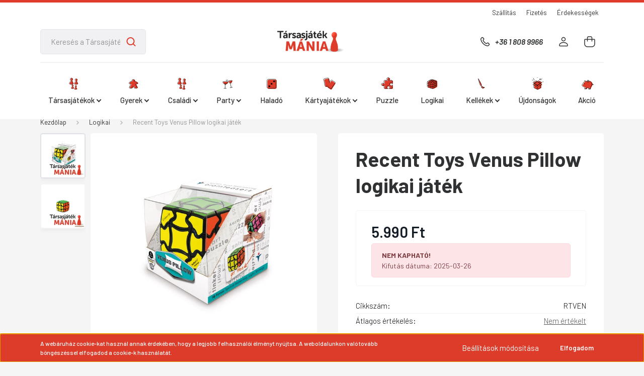

--- FILE ---
content_type: text/html; charset=UTF-8
request_url: https://www.tarsasjatekmania.hu/tarsasjatek-logikai-recent-toys-venus-pillow
body_size: 25588
content:
<!DOCTYPE html>
<html lang="hu" dir="ltr">
<head>
    <title>Recent Toys Venus Pillow logikai játék</title>
    <meta charset="utf-8">
    <meta name="keywords" content="Recent Toys, wurmm,  logikai játék, fejtörő, útvesztő játék">
    <meta name="description" content="A Recent Toys Wurmm logikai játék célja, hogy kijuttasd a kukacot az almából. ">
    <meta name="robots" content="index, follow">
    <link rel="image_src" href="https://tarsasjatekmania.cdn.shoprenter.hu/custom/tarsasjatekmania/image/data/product/Recent%20Toys/logikai-jatek-recent-toys-venus-pillow-tarsasjatekmania.jpg.webp?lastmod=1712760597.1711110544">
    <meta property="og:title" content="Recent Toys Venus Pillow logikai játék" />
    <meta property="og:type" content="product" />
    <meta property="og:url" content="https://www.tarsasjatekmania.hu/tarsasjatek-logikai-recent-toys-venus-pillow" />
    <meta property="og:image" content="https://tarsasjatekmania.cdn.shoprenter.hu/custom/tarsasjatekmania/image/cache/w1337h700/product/Recent%20Toys/logikai-jatek-recent-toys-venus-pillow-tarsasjatekmania.jpg.webp?lastmod=1712760597.1711110544" />
    <meta property="og:description" content=" A Recent Toys Venus Pillow logikai játék egy elmehajlító klasszikus darab. Minden korosztályt kíváncsivá tesz egyediségével! Elképesztő sziluettjével, egyedi kinézetével, szuper lágy versenykockákat meghazudtoló mozgásával a Venus..." />
    <link href="https://tarsasjatekmania.cdn.shoprenter.hu/custom/tarsasjatekmania/image/data/tarsasjatek-mania-favicon.png?lastmod=1470829442.1711110544" rel="icon" />
    <link href="https://tarsasjatekmania.cdn.shoprenter.hu/custom/tarsasjatekmania/image/data/tarsasjatek-mania-favicon.png?lastmod=1470829442.1711110544" rel="apple-touch-icon" />
    <base href="https://www.tarsasjatekmania.hu:443" />
    <meta name="google-site-verification" content="58W_quRUmTL75iucvlVjYcLz8e-M8QMVwoktnIHzIPU" />
<meta name="google-site-verification" content="o-SWbcW54drDUObK-l2Wq3so_V7UsudfPZcP2h_8YXo" />

    <meta name="viewport" content="width=device-width, initial-scale=1, maximum-scale=1, user-scalable=0">
            <link href="https://www.tarsasjatekmania.hu/tarsasjatek-logikai-recent-toys-venus-pillow" rel="canonical">
    
            
                    
                <link rel="preconnect" href="https://fonts.gstatic.com" />
    <link rel="preload" as="style" href="https://fonts.googleapis.com/css2?family=Barlow:ital,wght@0,300;0,400;0,500;0,600;0,700;1,300;1,400;1,500;1,600;1,700&display=swap" />
    <link rel="stylesheet" href="https://fonts.googleapis.com/css2?family=Barlow:ital,wght@0,300;0,400;0,500;0,600;0,700;1,300;1,400;1,500;1,600;1,700&display=swap" media="print" onload="this.media='all'" />
    <noscript>
        <link rel="stylesheet" href="https://fonts.googleapis.com/css2?family=Barlow:ital,wght@0,300;0,400;0,500;0,600;0,700;1,300;1,400;1,500;1,600;1,700&display=swap" />
    </noscript>
    <link href="https://cdnjs.cloudflare.com/ajax/libs/fancybox/3.5.7/jquery.fancybox.min.css" rel="stylesheet" media="print" onload="this.media='all'"/>

            <link rel="stylesheet" href="https://tarsasjatekmania.cdn.shoprenter.hu/custom/tarsasjatekmania/catalog/view/theme/madrid_furniture/style/1767723329.1689691390.0.1715767646.css?v=null.1711110544" media="all">
            <link rel="stylesheet" href="https://tarsasjatekmania.cdn.shoprenter.hu/custom/tarsasjatekmania/catalog/view/theme/madrid_furniture/stylesheet/stylesheet.css?v=1715767645" media="screen">
        <script>
        window.nonProductQuality = 80;
    </script>
    <script src="https://tarsasjatekmania.cdn.shoprenter.hu/catalog/view/javascript/jquery/jquery-1.10.2.min.js?v=1484139539"></script>

            
                
        
    
    <!-- Header JavaScript codes -->
            <script src="https://tarsasjatekmania.cdn.shoprenter.hu/web/compiled/js/base.js?v=1768377411"></script>
                    <script src="https://tarsasjatekmania.cdn.shoprenter.hu/web/compiled/js/countdown.js?v=1768377412"></script>
                    <script src="https://tarsasjatekmania.cdn.shoprenter.hu/web/compiled/js/productreview.js?v=1768377412"></script>
                    <script src="https://tarsasjatekmania.cdn.shoprenter.hu/web/compiled/js/before_starter2_head.js?v=1768377411"></script>
                    <script src="https://tarsasjatekmania.cdn.shoprenter.hu/web/compiled/js/before_starter2_productpage.js?v=1768377412"></script>
                    <script src="https://tarsasjatekmania.cdn.shoprenter.hu/web/compiled/js/nanobar.js?v=1768377412"></script>
                    <script src="https://tarsasjatekmania.cdn.shoprenter.hu/catalog/view/javascript/addtocart/addtocart.js?v=1726839966"></script>
                    <!-- Header jQuery onLoad scripts -->
    <script>window.countdownFormat='%D:%H:%M:%S';var BASEURL='https://www.tarsasjatekmania.hu';Currency={"symbol_left":"","symbol_right":" Ft","decimal_place":0,"decimal_point":",","thousand_point":".","currency":"HUF","value":1};var ShopRenter=ShopRenter||{};ShopRenter.product={"id":10909,"sku":"RTVEN","currency":"HUF","unitName":"db","price":5990,"name":"Recent Toys Venus Pillow logikai j\u00e1t\u00e9k","brand":"Recent Toys","currentVariant":[],"parent":{"id":10909,"sku":"RTVEN","unitName":"db","price":5990,"name":"Recent Toys Venus Pillow logikai j\u00e1t\u00e9k"}};function setAutoHelpTitles(){$('.autohelp[title]').each(function(){if(!$(this).parents('.aurora-scroll-mode').length){$(this).attr('rel',$(this).attr('title'));$(this).removeAttr('title');$(this).qtip({content:{text:$(this).attr('rel')},hide:{fixed:true},position:{corner:{target:'topMiddle',tooltip:'bottomMiddle'},adjust:{screen:true}},style:{border:{color:'#cccccc'},background:'#ffffff',width:250}});}});}
$(document).ready(function(){setAutoHelpTitles();});$(window).load(function(){});</script><script src="https://tarsasjatekmania.cdn.shoprenter.hu/web/compiled/js/vue/manifest.bundle.js?v=1768377409"></script><script>var ShopRenter=ShopRenter||{};ShopRenter.onCartUpdate=function(callable){document.addEventListener('cartChanged',callable)};ShopRenter.onItemAdd=function(callable){document.addEventListener('AddToCart',callable)};ShopRenter.onItemDelete=function(callable){document.addEventListener('deleteCart',callable)};ShopRenter.onSearchResultViewed=function(callable){document.addEventListener('AuroraSearchResultViewed',callable)};ShopRenter.onSubscribedForNewsletter=function(callable){document.addEventListener('AuroraSubscribedForNewsletter',callable)};ShopRenter.onCheckoutInitiated=function(callable){document.addEventListener('AuroraCheckoutInitiated',callable)};ShopRenter.onCheckoutShippingInfoAdded=function(callable){document.addEventListener('AuroraCheckoutShippingInfoAdded',callable)};ShopRenter.onCheckoutPaymentInfoAdded=function(callable){document.addEventListener('AuroraCheckoutPaymentInfoAdded',callable)};ShopRenter.onCheckoutOrderConfirmed=function(callable){document.addEventListener('AuroraCheckoutOrderConfirmed',callable)};ShopRenter.onCheckoutOrderPaid=function(callable){document.addEventListener('AuroraOrderPaid',callable)};ShopRenter.onCheckoutOrderPaidUnsuccessful=function(callable){document.addEventListener('AuroraOrderPaidUnsuccessful',callable)};ShopRenter.onProductPageViewed=function(callable){document.addEventListener('AuroraProductPageViewed',callable)};ShopRenter.onMarketingConsentChanged=function(callable){document.addEventListener('AuroraMarketingConsentChanged',callable)};ShopRenter.onCustomerRegistered=function(callable){document.addEventListener('AuroraCustomerRegistered',callable)};ShopRenter.onCustomerLoggedIn=function(callable){document.addEventListener('AuroraCustomerLoggedIn',callable)};ShopRenter.onCustomerUpdated=function(callable){document.addEventListener('AuroraCustomerUpdated',callable)};ShopRenter.onCartPageViewed=function(callable){document.addEventListener('AuroraCartPageViewed',callable)};ShopRenter.customer={"userId":0,"userClientIP":"3.131.13.227","userGroupId":8,"customerGroupTaxMode":"gross","customerGroupPriceMode":"only_gross","email":"","phoneNumber":"","name":{"firstName":"","lastName":""}};ShopRenter.theme={"name":"madrid_furniture","family":"madrid","parent":""};ShopRenter.shop={"name":"tarsasjatekmania","locale":"hu","currency":{"code":"HUF","rate":1},"domain":"tarsasjatekmania.myshoprenter.hu"};ShopRenter.page={"route":"product\/product","queryString":"tarsasjatek-logikai-recent-toys-venus-pillow"};ShopRenter.formSubmit=function(form,callback){callback();};let loadedAsyncScriptCount=0;function asyncScriptLoaded(position){loadedAsyncScriptCount++;if(position==='body'){if(document.querySelectorAll('.async-script-tag').length===loadedAsyncScriptCount){if(/complete|interactive|loaded/.test(document.readyState)){document.dispatchEvent(new CustomEvent('asyncScriptsLoaded',{}));}else{document.addEventListener('DOMContentLoaded',()=>{document.dispatchEvent(new CustomEvent('asyncScriptsLoaded',{}));});}}}}</script><script type="text/javascript"async class="async-script-tag"onload="asyncScriptLoaded('header')"src="https://static2.rapidsearch.dev/resultpage.js?shop=tarsasjatekmania.shoprenter.hu"></script><script type="text/javascript"async class="async-script-tag"onload="asyncScriptLoaded('header')"src="https://onsite.optimonk.com/script.js?account=60"></script><script type="text/javascript"async class="async-script-tag"onload="asyncScriptLoaded('header')"src="https://utanvet-ellenor.hu/api/v1/shoprenter/utanvet-ellenor.js"></script><script type="text/javascript"src="https://tarsasjatekmania.cdn.shoprenter.hu/web/compiled/js/vue/customerEventDispatcher.bundle.js?v=1768377409"></script><!--Custom header scripts--><meta name="google-site-verification"content="phU5dHE2EFFtxHcwdUMluupEt_9cqzggdkR6DRGK_Dg"/>                
            
            <script>window.dataLayer=window.dataLayer||[];function gtag(){dataLayer.push(arguments)};var ShopRenter=ShopRenter||{};ShopRenter.config=ShopRenter.config||{};ShopRenter.config.googleConsentModeDefaultValue="denied";</script>                        <script type="text/javascript" src="https://tarsasjatekmania.cdn.shoprenter.hu/web/compiled/js/vue/googleConsentMode.bundle.js?v=1768377409"></script>

            <!-- Meta Pixel Code -->
<script>
!function(f,b,e,v,n,t,s)
{if(f.fbq)return;n=f.fbq=function(){n.callMethod?
n.callMethod.apply(n,arguments):n.queue.push(arguments)};
if(!f._fbq)f._fbq=n;n.push=n;n.loaded=!0;n.version='2.0';
n.queue=[];t=b.createElement(e);t.async=!0;
t.src=v;s=b.getElementsByTagName(e)[0];
s.parentNode.insertBefore(t,s)}(window, document,'script',
'https://connect.facebook.net/en_US/fbevents.js');
fbq('consent', 'revoke');
fbq('init', '2563299407186020');
fbq('track', 'PageView');
document.addEventListener('AuroraProductPageViewed', function(auroraEvent) {
                    fbq('track', 'ViewContent', {
                        content_type: 'product',
                        content_ids: [auroraEvent.detail.product.id.toString()],
                        value: parseFloat(auroraEvent.detail.product.grossUnitPrice),
                        currency: auroraEvent.detail.product.currency
                    }, {
                        eventID: auroraEvent.detail.event.id
                    });
                });
document.addEventListener('AuroraAddedToCart', function(auroraEvent) {
    var fbpId = [];
    var fbpValue = 0;
    var fbpCurrency = '';

    auroraEvent.detail.products.forEach(function(item) {
        fbpValue += parseFloat(item.grossUnitPrice) * item.quantity;
        fbpId.push(item.id);
        fbpCurrency = item.currency;
    });


    fbq('track', 'AddToCart', {
        content_ids: fbpId,
        content_type: 'product',
        value: fbpValue,
        currency: fbpCurrency
    }, {
        eventID: auroraEvent.detail.event.id
    });
})
window.addEventListener('AuroraMarketingCookie.Changed', function(event) {
            let consentStatus = event.detail.isAccepted ? 'grant' : 'revoke';
            if (typeof fbq === 'function') {
                fbq('consent', consentStatus);
            }
        });
</script>
<noscript><img height="1" width="1" style="display:none"
src="https://www.facebook.com/tr?id=2563299407186020&ev=PageView&noscript=1"
/></noscript>
<!-- End Meta Pixel Code -->
            <!-- Google Tag Manager -->
<script>(function(w,d,s,l,i){w[l]=w[l]||[];w[l].push({'gtm.start':
new Date().getTime(),event:'gtm.js'});var f=d.getElementsByTagName(s)[0],
j=d.createElement(s),dl=l!='dataLayer'?'&l='+l:'';j.async=true;j.src=
'https://www.googletagmanager.com/gtm.js?id='+i+dl;f.parentNode.insertBefore(j,f);
})(window,document,'script','dataLayer','GTM-KLJJCBSH');</script>
<!-- End Google Tag Manager -->
            
            
                <!--Global site tag(gtag.js)--><script async src="https://www.googletagmanager.com/gtag/js?id=G-EK8K3N6MY8"></script><script>window.dataLayer=window.dataLayer||[];function gtag(){dataLayer.push(arguments);}
gtag('js',new Date());gtag('config','G-EK8K3N6MY8');gtag('config','AW-16534118536',{"allow_enhanced_conversions":true});</script>                                <script type="text/javascript" src="https://tarsasjatekmania.cdn.shoprenter.hu/web/compiled/js/vue/GA4EventSender.bundle.js?v=1768377409"></script>

    
    
</head>

    
<body id="body" class="page-body product-page-body madrid_furniture-body desktop-device-body horizontal-category-menu " role="document">
<script>ShopRenter.theme.breakpoints={'xs':0,'sm':576,'md':768,'lg':992,'xl':1200,'xxl':1400}</script><!--Google Tag Manager(noscript)--><noscript><iframe src="https://www.googletagmanager.com/ns.html?id=GTM-KLJJCBSH"
height="0"width="0"style="display:none;visibility:hidden"></iframe></noscript><!--End Google Tag Manager(noscript)--><div id="fb-root"></div><script>(function(d,s,id){var js,fjs=d.getElementsByTagName(s)[0];if(d.getElementById(id))return;js=d.createElement(s);js.id=id;js.src="//connect.facebook.net/hu_HU/sdk/xfbml.customerchat.js#xfbml=1&version=v2.12&autoLogAppEvents=1";fjs.parentNode.insertBefore(js,fjs);}(document,"script","facebook-jssdk"));</script>
                    

<!-- cached -->    <div class="nanobar-cookie-cog d-flex-center rounded js-hidden-nanobar-button">
        <svg width="20" height="20" viewBox="0 0 20 20" fill="none" xmlns="http://www.w3.org/2000/svg">
    <path d="M18.0781 10C18.0781 8.75521 18.849 7.77083 20 7.09375C19.7917 6.40104 19.5156 5.72917 19.1771 5.10417C17.8802 5.44271 16.8333 4.9375 15.9479 4.05208C15.0677 3.17187 14.7969 2.11979 15.1354 0.822917C14.5104 0.484375 13.8437 0.208333 13.1458 0C12.4687 1.15625 11.25 1.92187 10 1.92187C8.75521 1.92187 7.53125 1.15625 6.85417 0C6.15625 0.208333 5.48958 0.484375 4.86458 0.822917C5.20312 2.11979 4.93229 3.16667 4.05208 4.05208C3.17187 4.93229 2.11979 5.44271 0.828125 5.10417C0.484375 5.72917 0.208333 6.39583 0 7.09375C1.15625 7.77083 1.92708 8.75521 1.92708 10C1.92708 11.2448 1.15625 12.4687 0 13.1458C0.208333 13.8437 0.484375 14.5104 0.822917 15.1354C2.11979 14.7969 3.16667 15.0677 4.04687 15.9479C4.93229 16.8281 5.19792 17.8802 4.85937 19.1771C5.48958 19.5156 6.15104 19.7917 6.84896 20C7.52604 18.8437 8.75 18.0781 9.99479 18.0781C11.2396 18.0781 12.4635 18.8437 13.1406 20C13.8385 19.7917 14.5052 19.5156 15.1302 19.1771C14.7917 17.8802 15.0625 16.8333 15.9427 15.9479C16.8229 15.0677 17.875 14.5573 19.1719 14.8958C19.5104 14.2656 19.7865 13.599 19.9948 12.9062C18.8437 12.2292 18.0781 11.2448 18.0781 10ZM10 15.1198C7.17708 15.1198 4.88021 12.8281 4.88021 10C4.88021 7.17187 7.17187 4.88021 10 4.88021C12.8281 4.88021 15.1198 7.17187 15.1198 10C15.1198 12.8281 12.8281 15.1198 10 15.1198Z" fill="currentColor"/>
</svg>

    </div>
<div class="Fixed nanobar bg-dark js-nanobar-first-login">
    <div class="container nanobar-container">
        <div class="row flex-column flex-sm-row">
            <div class="col-12 col-sm-6 col-lg-8 nanobar-text-cookies align-self-center text-sm-left">
                A webáruház cookie-kat használ annak érdekében, hogy a legjobb felhasználói élményt nyújtsa. A weboldalunkon való tovább böngészéssel elfogadod a cookie-k használatát.
            </div>
            <div class="col-12 col-sm-6 col-lg-4 nanobar-buttons m-sm-0 text-center text-sm-right">
                <a href="#" class="btn btn-link nanobar-settings-button js-nanobar-settings-button">
                    Beállítások módosítása
                </a>
                <a href="#" class="btn btn-primary nanobar-btn js-nanobar-close-cookies" data-button-save-text="Beállítások mentése">
                    Elfogadom
                </a>
            </div>
        </div>
        <div class="nanobar-cookies js-nanobar-cookies flex-column flex-sm-row text-left pt-3 mt-3" style="display: none;">
            <div class="form-check pt-2 pb-2 pr-2 mb-0">
                <input class="form-check-input" type="checkbox" name="required_cookies" disabled checked />
                <label class="form-check-label">
                    Szükséges cookie-k
                    <div class="cookies-help-text text-muted">
                        Ezek a cookie-k segítenek abban, hogy a webáruház használható és működőképes legyen.
                    </div>
                </label>
            </div>
            <div class="form-check pt-2 pb-2 pr-2 mb-0">
                <input class="form-check-input js-nanobar-marketing-cookies" type="checkbox" name="marketing_cookies"
                         checked />
                <label class="form-check-label">
                    Marketing cookie-k
                    <div class="cookies-help-text text-muted">
                        Ezeket a cookie-k segítenek abban, hogy az Ön érdeklődési körének megfelelő reklámokat és termékeket jelenítsük meg a webáruházban.
                    </div>
                </label>
            </div>
        </div>
    </div>
</div>

<script>
    (function ($) {
        $(document).ready(function () {
            new AuroraNanobar.FirstLogNanobarCheckbox(jQuery('.js-nanobar-first-login'), 'bottom');
        });
    })(jQuery);
</script>
<!-- /cached -->
<!-- cached --><div class="Fixed nanobar bg-dark js-nanobar-free-shipping">
    <div class="container nanobar-container">
        <button type="button" class="close js-nanobar-close" aria-label="Close">
            <span aria-hidden="true">&times;</span>
        </button>
        <div class="nanobar-text px-3"></div>
    </div>
</div>

<script>$(document).ready(function(){document.nanobarInstance=new AuroraNanobar.FreeShippingNanobar($('.js-nanobar-free-shipping'),'bottom','0','','1');});</script><!-- /cached -->
                <!-- page-wrap -->

                <div class="page-wrap">
                                                

    <header class="sticky-head">
        <div class="sticky-head-inner">
                    <div class="header-top-line">
                <div class="container">
                    <div class="header-top d-flex justify-content-end">
                        <!-- cached -->
    <ul class="nav headermenu-list">
                    <li class="nav-item">
                <a href="https://www.tarsasjatekmania.hu/szallitasi-informaciok"
                   target="_self"
                   class="nav-link "
                    title="Szállítás"
                >
                    Szállítás
                </a>
                            </li>
                    <li class="nav-item">
                <a href="https://www.tarsasjatekmania.hu/fizetesi-modok"
                   target="_self"
                   class="nav-link "
                    title="Fizetés"
                >
                    Fizetés
                </a>
                            </li>
                    <li class="nav-item">
                <a href="https://www.tarsasjatekmania.hu/blog"
                   target="_self"
                   class="nav-link "
                    title="Érdekességek"
                >
                    Érdekességek
                </a>
                            </li>
            </ul>
    <!-- /cached -->
                        
                        
                    </div>
                </div>
            </div>
            <div class="header-middle-line logo-center-design">
                <div class="container">
                    <div class="header-middle">
                        <nav class="navbar navbar-expand-lg">
                            <button id="js-hamburger-icon" class="d-flex d-lg-none" title="Menü">
                                <div class="hamburger-icon position-relative">
                                    <div class="hamburger-icon-line position-absolute line-1"></div>
                                    <div class="hamburger-icon-line position-absolute line-3"></div>
                                </div>
                            </button>
                                                            
<div class="dropdown search-module d-flex">
    <div class="input-group">
        <input class="form-control disableAutocomplete" type="text" placeholder="Keresés a Társasjátékmánián..." value=""
               id="filter_keyword" 
               onclick="this.value=(this.value==this.defaultValue)?'':this.value;"/>
        <div class="input-group-append">
            <button title="Keresés" class="btn btn-link" onclick="moduleSearch();">
                <svg width="19" height="18" viewBox="0 0 19 18" fill="none" xmlns="http://www.w3.org/2000/svg">
    <path d="M17.4492 17L13.4492 13M8.47698 15.0555C4.59557 15.0555 1.44922 11.9092 1.44922 8.02776C1.44922 4.14635 4.59557 1 8.47698 1C12.3584 1 15.5047 4.14635 15.5047 8.02776C15.5047 11.9092 12.3584 15.0555 8.47698 15.0555Z" stroke="currentColor" stroke-width="2" stroke-linecap="round" stroke-linejoin="round"/>
</svg>

            </button>
        </div>
    </div>

    <input type="hidden" id="filter_description" value="1"/>
    <input type="hidden" id="search_shopname" value="tarsasjatekmania"/>
    <div id="results" class="dropdown-menu search-results p-0"></div>
</div>



                                <!-- cached -->
    <a class="navbar-brand" href="/"><img style="border: 0; max-width: 220px;" src="https://tarsasjatekmania.cdn.shoprenter.hu/custom/tarsasjatekmania/image/cache/w220h100m00/tarsasjatek-mania-logo.png?v=1696760272" title="TársasjátékMánia " alt="TársasjátékMánia " /></a>
<!-- /cached -->
                                                                                    <a class="nav-link header-phone-box header-middle-right-link d-none d-lg-flex" href="tel:+36 1 808 9966">
                                <svg width="24" height="24" viewBox="0 0 24 24" fill="none" xmlns="http://www.w3.org/2000/svg">
    <path fill-rule="evenodd" clip-rule="evenodd" d="M10.8561 13.1444C9.68615 11.9744 8.80415 10.6644 8.21815 9.33536C8.09415 9.05436 8.16715 8.72536 8.38415 8.50836L9.20315 7.69036C9.87415 7.01936 9.87415 6.07036 9.28815 5.48436L8.11415 4.31036C7.33315 3.52936 6.06715 3.52936 5.28615 4.31036L4.63415 4.96236C3.89315 5.70336 3.58415 6.77236 3.78415 7.83236C4.27815 10.4454 5.79615 13.3064 8.24515 15.7554C10.6941 18.2044 13.5551 19.7224 16.1681 20.2164C17.2281 20.4164 18.2971 20.1074 19.0381 19.3664L19.6891 18.7154C20.4701 17.9344 20.4701 16.6684 19.6891 15.8874L18.5161 14.7144C17.9301 14.1284 16.9801 14.1284 16.3951 14.7144L15.4921 15.6184C15.2751 15.8354 14.9461 15.9084 14.6651 15.7844C13.3361 15.1974 12.0261 14.3144 10.8561 13.1444Z" stroke="currentColor" stroke-width="1.5" stroke-linecap="round" stroke-linejoin="round"/>
</svg>

                                +36 1 808 9966
                            </a>
                                                                                    <!-- cached -->
    <ul class="nav login-list">
                    <li class="nav-item">
                <a class="nav-link header-middle-right-link" href="index.php?route=account/login" title="Belépés / Regisztráció">
                    <span class="header-user-icon">
                        <svg width="18" height="20" viewBox="0 0 18 20" fill="none" xmlns="http://www.w3.org/2000/svg">
    <path fill-rule="evenodd" clip-rule="evenodd" d="M11.4749 2.52513C12.8417 3.89197 12.8417 6.10804 11.4749 7.47488C10.1081 8.84172 7.89199 8.84172 6.52515 7.47488C5.15831 6.10804 5.15831 3.89197 6.52515 2.52513C7.89199 1.15829 10.1081 1.15829 11.4749 2.52513Z" stroke="currentColor" stroke-width="1.5" stroke-linecap="round" stroke-linejoin="round"/>
    <path fill-rule="evenodd" clip-rule="evenodd" d="M1 16.5V17.5C1 18.052 1.448 18.5 2 18.5H16C16.552 18.5 17 18.052 17 17.5V16.5C17 13.474 13.048 11.508 9 11.508C4.952 11.508 1 13.474 1 16.5Z" stroke="currentColor" stroke-width="1.5" stroke-linecap="round" stroke-linejoin="round"/>
</svg>

                    </span>
                </a>
            </li>
            </ul>
<!-- /cached -->
                            <div id="header-cart-wrapper">
                                <div id="js-cart">
                                    <hx:include src="/_fragment?_path=_format%3Dhtml%26_locale%3Den%26_controller%3Dmodule%252Fcart&amp;_hash=fdM5OJlNHs%2BO3UcfcEIdxpnJSpKjCSJJTx6fMpBTCFk%3D"></hx:include>
                                </div>
                            </div>
                        </nav>
                    </div>
                </div>
            </div>
            <div class="header-bottom-line d-none d-lg-block">
                <div class="container">
                    


                    
            <div id="module_category_wrapper" class="module-category-wrapper">
        <div id="category" class="module content-module header-position category-module" >
                    <div class="module-head">
                        <div class="module-head-title">Kategóriák</div>
        </div>
            <div class="module-body">
                    <div id="category-nav">
        

    <ul class="nav nav-pills category category-menu sf-menu sf-horizontal cached">
        <li id="cat_101" class="nav-item item category-list module-list parent even">
    <a href="https://www.tarsasjatekmania.hu/tarsasjatekok" class="nav-link">
                                    <img
    src='https://tarsasjatekmania.cdn.shoprenter.hu/custom/tarsasjatekmania/image/cache/w24h24/ikonok/kategoria_ikonok/ikon_osszes.svg?lastmod=0.1711110544'

    
            width="24"
    
            height="24"
    
    
    
    alt="Társasjátékok"

    
    />

                <span>Társasjátékok</span>
    </a>
            <ul class="nav flex-column children"><li id="cat_191" class="nav-item item category-list module-list even">
    <a href="https://www.tarsasjatekmania.hu/tarsasjatekok/angol-nyelvu" class="nav-link">
                <span>Angol nyelvű</span>
    </a>
    </li><li id="cat_384" class="nav-item item category-list module-list odd">
    <a href="https://www.tarsasjatekmania.hu/tarsasjatekok/csaladi-384" class="nav-link">
                <span>Családi</span>
    </a>
    </li><li id="cat_188" class="nav-item item category-list module-list even">
    <a href="https://www.tarsasjatekmania.hu/tarsasjatekok/dijnyertes-jatekok" class="nav-link">
                <span>Díjnyertes játékok</span>
    </a>
    </li><li id="cat_180" class="nav-item item category-list module-list odd">
    <a href="https://www.tarsasjatekmania.hu/tarsasjatekok/egyedul-is-jatszhato" class="nav-link">
                <span>Egyedül is játszható</span>
    </a>
    </li><li id="cat_182" class="nav-item item category-list module-list even">
    <a href="https://www.tarsasjatekmania.hu/tarsasjatekok/ketfos-jatekok-tarsas" class="nav-link">
                <span>Kétfős játékok</span>
    </a>
    </li><li id="cat_184" class="nav-item item category-list module-list odd">
    <a href="https://www.tarsasjatekmania.hu/tarsasjatekok/kooperativ-jatekok" class="nav-link">
                <span>Kooperatív játékok</span>
    </a>
    </li><li id="cat_362" class="nav-item item category-list module-list even">
    <a href="https://www.tarsasjatekmania.hu/tarsasjatekok/nyomozos-jatekok-362" class="nav-link">
                <span>Nyomozós játékok</span>
    </a>
    </li></ul>
    </li><li id="cat_104" class="nav-item item category-list module-list parent odd">
    <a href="https://www.tarsasjatekmania.hu/gyerek" class="nav-link">
                                    <img
    src='https://tarsasjatekmania.cdn.shoprenter.hu/custom/tarsasjatekmania/image/cache/w24h24/ikonok/kategoria_ikonok/ikon_gyerek.svg?lastmod=0.1711110544'

    
            width="24"
    
            height="24"
    
    
    
    alt="Gyerek"

    
    />

                <span>Gyerek</span>
    </a>
            <ul class="nav flex-column children"><li id="cat_218" class="nav-item item category-list module-list even">
    <a href="https://www.tarsasjatekmania.hu/gyerek/hagyomanyos-tarsasjatekok" class="nav-link">
                <span>Hagyományos társasjátékok</span>
    </a>
    </li><li id="cat_209" class="nav-item item category-list module-list odd">
    <a href="https://www.tarsasjatekmania.hu/gyerek/tanulast-segito-jatekok-keszsegfejlesztok" class="nav-link">
                <span>Tanulást segítő játékok (készségfejlesztők)</span>
    </a>
    </li><li id="cat_134" class="nav-item item category-list module-list even">
    <a href="https://www.tarsasjatekmania.hu/gyerek/logikai-gyerek-jatekok" class="nav-link">
                <span>Logikai gyerek játékok</span>
    </a>
    </li><li id="cat_140" class="nav-item item category-list module-list odd">
    <a href="https://www.tarsasjatekmania.hu/gyerek/utazos-jatekok" class="nav-link">
                <span>Utazós játékok</span>
    </a>
    </li><li id="cat_142" class="nav-item item category-list module-list even">
    <a href="https://www.tarsasjatekmania.hu/gyerek/allatos-tarsasjatekok" class="nav-link">
                <span>Állatos társasjátékok</span>
    </a>
    </li></ul>
    </li><li id="cat_82" class="nav-item item category-list module-list parent even">
    <a href="https://www.tarsasjatekmania.hu/csaladi" class="nav-link">
                                    <img
    src='https://tarsasjatekmania.cdn.shoprenter.hu/custom/tarsasjatekmania/image/cache/w24h24/ikonok/kategoria_ikonok/ikon_csaladi.svg?lastmod=0.1711110544'

    
            width="24"
    
            height="24"
    
    
    
    alt="Családi"

    
    />

                <span>Családi</span>
    </a>
            <ul class="nav flex-column children"><li id="cat_143" class="nav-item item category-list module-list even">
    <a href="https://www.tarsasjatekmania.hu/csaladi/bevezeto-jatekok" class="nav-link">
                <span>Bevezető játékok</span>
    </a>
    </li><li id="cat_145" class="nav-item item category-list module-list odd">
    <a href="https://www.tarsasjatekmania.hu/csaladi/osszetett-jatekok" class="nav-link">
                <span>Összetett játékok</span>
    </a>
    </li><li id="cat_146" class="nav-item item category-list module-list even">
    <a href="https://www.tarsasjatekmania.hu/csaladi/beszelgetos-jatekok" class="nav-link">
                <span>Beszélgetős játékok</span>
    </a>
    </li><li id="cat_147" class="nav-item item category-list module-list odd">
    <a href="https://www.tarsasjatekmania.hu/csaladi/kviz-jatekok" class="nav-link">
                <span>Kvíz játékok</span>
    </a>
    </li><li id="cat_148" class="nav-item item category-list module-list even">
    <a href="https://www.tarsasjatekmania.hu/csaladi/ugyessegi-jatekok" class="nav-link">
                <span>Ügyességi játékok</span>
    </a>
    </li><li id="cat_150" class="nav-item item category-list module-list odd">
    <a href="https://www.tarsasjatekmania.hu/csaladi/szabaduloszobas-jatekok" class="nav-link">
                <span>Szabadulószobás játékok</span>
    </a>
    </li><li id="cat_153" class="nav-item item category-list module-list even">
    <a href="https://www.tarsasjatekmania.hu/csaladi/ketfos-jatekok" class="nav-link">
                <span>Kétfős játékok</span>
    </a>
    </li></ul>
    </li><li id="cat_83" class="nav-item item category-list module-list parent odd">
    <a href="https://www.tarsasjatekmania.hu/party-tarsasjatekok" class="nav-link">
                                    <img
    src='https://tarsasjatekmania.cdn.shoprenter.hu/custom/tarsasjatekmania/image/cache/w24h24/ikonok/kategoria_ikonok/ikon_party.svg?lastmod=0.1711110544'

    
            width="24"
    
            height="24"
    
    
    
    alt="Party"

    
    />

                <span>Party</span>
    </a>
            <ul class="nav flex-column children"><li id="cat_265" class="nav-item item category-list module-list even">
    <a href="https://www.tarsasjatekmania.hu/party-tarsasjatekok/ivos-party-jatek-265" class="nav-link">
                <span>Ivós party játék</span>
    </a>
    </li><li id="cat_154" class="nav-item item category-list module-list odd">
    <a href="https://www.tarsasjatekmania.hu/party-tarsasjatekok/csaladi-party-jatek" class="nav-link">
                <span>Családi party játék</span>
    </a>
    </li><li id="cat_155" class="nav-item item category-list module-list even">
    <a href="https://www.tarsasjatekmania.hu/party-tarsasjatekok/felnott-party-jatek" class="nav-link">
                <span>Felnőtt party játék</span>
    </a>
    </li></ul>
    </li><li id="cat_106" class="nav-item item category-list module-list even">
    <a href="https://www.tarsasjatekmania.hu/halado" class="nav-link">
                                    <img
    src='https://tarsasjatekmania.cdn.shoprenter.hu/custom/tarsasjatekmania/image/cache/w24h24/ikonok/kategoria_ikonok/ikon_halado.svg?lastmod=0.1711110544'

    
            width="24"
    
            height="24"
    
    
    
    alt="Haladó"

    
    />

                <span>Haladó</span>
    </a>
    </li><li id="cat_84" class="nav-item item category-list module-list parent odd">
    <a href="https://www.tarsasjatekmania.hu/kartyajatek" class="nav-link">
                                    <img
    src='https://tarsasjatekmania.cdn.shoprenter.hu/custom/tarsasjatekmania/image/cache/w24h24/ikonok/kategoria_ikonok/ikon_kartya.svg?lastmod=0.1711110544'

    
            width="24"
    
            height="24"
    
    
    
    alt="Kártyajátékok"

    
    />

                <span>Kártyajátékok</span>
    </a>
            <ul class="nav flex-column children"><li id="cat_161" class="nav-item item category-list module-list even">
    <a href="https://www.tarsasjatekmania.hu/kartyajatek/tcg-gyujtoi-kartya" class="nav-link">
                <span>TCG - gyűjtői kártya</span>
    </a>
    </li><li id="cat_163" class="nav-item item category-list module-list odd">
    <a href="https://www.tarsasjatekmania.hu/kartyajatek/magyar-kartya" class="nav-link">
                <span>Magyar kártya</span>
    </a>
    </li><li id="cat_165" class="nav-item item category-list module-list even">
    <a href="https://www.tarsasjatekmania.hu/kartyajatek/francia-kartya" class="nav-link">
                <span>Francia kártya</span>
    </a>
    </li><li id="cat_167" class="nav-item item category-list module-list odd">
    <a href="https://www.tarsasjatekmania.hu/kartyajatek/buveszkartya" class="nav-link">
                <span>Bűvészkártya</span>
    </a>
    </li></ul>
    </li><li id="cat_86" class="nav-item item category-list module-list even">
    <a href="https://www.tarsasjatekmania.hu/puzzle" class="nav-link">
                                    <img
    src='https://tarsasjatekmania.cdn.shoprenter.hu/custom/tarsasjatekmania/image/cache/w24h24/ikonok/kategoria_ikonok/ikon_puzzle.svg?lastmod=0.1711110544'

    
            width="24"
    
            height="24"
    
    
    
    alt="Puzzle"

    
    />

                <span>Puzzle</span>
    </a>
    </li><li id="cat_80" class="nav-item item category-list module-list odd">
    <a href="https://www.tarsasjatekmania.hu/logikai-tarsasjatekok" class="nav-link">
                                    <img
    src='https://tarsasjatekmania.cdn.shoprenter.hu/custom/tarsasjatekmania/image/cache/w24h24/ikonok/kategoria_ikonok/ikon_logikai.svg?lastmod=0.1711110544'

    
            width="24"
    
            height="24"
    
    
    
    alt="Logikai"

    
    />

                <span>Logikai</span>
    </a>
    </li><li id="cat_109" class="nav-item item category-list module-list parent even">
    <a href="https://www.tarsasjatekmania.hu/kellekek" class="nav-link">
                                    <img
    src='https://tarsasjatekmania.cdn.shoprenter.hu/custom/tarsasjatekmania/image/cache/w24h24/ikonok/kategoria_ikonok/ikon_kellekek.svg?lastmod=0.1711110544'

    
            width="24"
    
            height="24"
    
    
    
    alt="Kellékek"

    
    />

                <span>Kellékek</span>
    </a>
            <ul class="nav flex-column children"><li id="cat_169" class="nav-item item category-list module-list even">
    <a href="https://www.tarsasjatekmania.hu/kellekek/kartyavedok" class="nav-link">
                <span>Kártyavédők</span>
    </a>
    </li><li id="cat_172" class="nav-item item category-list module-list odd">
    <a href="https://www.tarsasjatekmania.hu/kellekek/dobokockak" class="nav-link">
                <span>Dobókockák</span>
    </a>
    </li><li id="cat_175" class="nav-item item category-list module-list even">
    <a href="https://www.tarsasjatekmania.hu/kellekek/kartyatarto" class="nav-link">
                <span>Kártyatartó</span>
    </a>
    </li><li id="cat_178" class="nav-item item category-list module-list odd">
    <a href="https://www.tarsasjatekmania.hu/kellekek/minifestos-kellekek" class="nav-link">
                <span>Minifestős kellékek</span>
    </a>
    </li></ul>
    </li><li id="cat_113" class="nav-item item category-list module-list odd">
    <a href="https://www.tarsasjatekmania.hu/ujdonsagok" class="nav-link">
                                    <img
    src='https://tarsasjatekmania.cdn.shoprenter.hu/custom/tarsasjatekmania/image/cache/w24h24/ikonok/kategoria_ikonok/ikon_ujdonsagok.svg?lastmod=0.1711110544'

    
            width="24"
    
            height="24"
    
    
    
    alt="Újdonságok"

    
    />

                <span>Újdonságok</span>
    </a>
    </li><li id="cat_116" class="nav-item item category-list module-list even">
    <a href="https://www.tarsasjatekmania.hu/akcio" class="nav-link">
                                    <img
    src='https://tarsasjatekmania.cdn.shoprenter.hu/custom/tarsasjatekmania/image/cache/w24h24/ikonok/kategoria_ikonok/ikon_akcio.svg?lastmod=0.1711110544'

    
            width="24"
    
            height="24"
    
    
    
    alt="Akció"

    
    />

                <span>Akció</span>
    </a>
    </li>
    </ul>

    <script>$(function(){$("ul.category").superfish({animation:{opacity:'show'},popUpSelector:".children",delay:400,speed:'normal',hoverClass:'js-sf-hover',onBeforeShow:function(){}});});</script>    </div>
            </div>
                                </div>
    
            </div>
    
                </div>
            </div>
                </div>
    </header>

                            
            <main class="has-sticky">
                        

        <div class="container one-column-content main-container">
                <nav aria-label="breadcrumb">
        <ol class="breadcrumb" itemscope itemtype="https://schema.org/BreadcrumbList">
                            <li class="breadcrumb-item"  itemprop="itemListElement" itemscope itemtype="https://schema.org/ListItem">
                                            <a itemprop="item" href="https://www.tarsasjatekmania.hu">
                            <span itemprop="name">Kezdőlap</span>
                        </a>
                    
                    <meta itemprop="position" content="1" />
                </li>
                            <li class="breadcrumb-item"  itemprop="itemListElement" itemscope itemtype="https://schema.org/ListItem">
                                            <a itemprop="item" href="https://www.tarsasjatekmania.hu/logikai-tarsasjatekok">
                            <span itemprop="name">Logikai</span>
                        </a>
                    
                    <meta itemprop="position" content="2" />
                </li>
                            <li class="breadcrumb-item active" aria-current="page" itemprop="itemListElement" itemscope itemtype="https://schema.org/ListItem">
                                            <span itemprop="name">Recent Toys Venus Pillow logikai játék</span>
                    
                    <meta itemprop="position" content="3" />
                </li>
                    </ol>
    </nav>



        <div class="flypage" itemscope itemtype="//schema.org/Product">
                            <div class="page-head">
                                    </div>
            
                            <div class="page-body">
                        <section class="product-page-top">
                <div class="row">
            <div class="col-sm-7 col-md-6 product-page-left">
                <div class="product-image-box">
                    <div class="product-image position-relative">
                        

<div id="product-image-container">
            <div class="product-images">
                                            <div class="product-image-outer d-inline-flex">
            <img
                src="https://tarsasjatekmania.cdn.shoprenter.hu/custom/tarsasjatekmania/image/cache/w140h140wt1/product/Recent%20Toys/logikai-jatek-recent-toys-venus-pillow-tarsasjatekmania.jpg.webp?lastmod=1712760597.1711110544"
                class="product-secondary-image thumb-active"
                data-index="0"
                data-popup="https://tarsasjatekmania.cdn.shoprenter.hu/custom/tarsasjatekmania/image/cache/w700h700wt1/product/Recent%20Toys/logikai-jatek-recent-toys-venus-pillow-tarsasjatekmania.jpg.webp?lastmod=1712760597.1711110544"
                data-secondary_src="https://tarsasjatekmania.cdn.shoprenter.hu/custom/tarsasjatekmania/image/cache/w700h700wt1/product/Recent%20Toys/logikai-jatek-recent-toys-venus-pillow-tarsasjatekmania.jpg.webp?lastmod=1712760597.1711110544"
                title="Kép 1/2 - Recent Toys Venus Pillow logikai játék"
                alt="Kép 1/2 - Recent Toys Venus Pillow logikai játék"
                width="140"
                height="140"
            />
        </div>
                                            <div class="product-image-outer d-inline-flex">
            <img
                src="https://tarsasjatekmania.cdn.shoprenter.hu/custom/tarsasjatekmania/image/cache/w140h140wt1/product/Recent%20Toys/logikai-jatek-recent-toys-venus-pillow-kibontva-tarsasjatekmania.jpg.webp?lastmod=1478795662.1711110544"
                class="product-secondary-image"
                data-index="1"
                data-popup="https://tarsasjatekmania.cdn.shoprenter.hu/custom/tarsasjatekmania/image/cache/w700h700wt1/product/Recent%20Toys/logikai-jatek-recent-toys-venus-pillow-kibontva-tarsasjatekmania.jpg.webp?lastmod=1478795662.1711110544"
                data-secondary_src="https://tarsasjatekmania.cdn.shoprenter.hu/custom/tarsasjatekmania/image/cache/w700h700wt1/product/Recent%20Toys/logikai-jatek-recent-toys-venus-pillow-kibontva-tarsasjatekmania.jpg.webp?lastmod=1478795662.1711110544"
                title="Kép 2/2 - Recent Toys Venus Pillow logikai játék"
                alt="Kép 2/2 - Recent Toys Venus Pillow logikai játék"
                width="140"
                height="140"
            />
        </div>
            </div>
        <div class="product-image-main" >
        <a href="https://tarsasjatekmania.cdn.shoprenter.hu/custom/tarsasjatekmania/image/cache/w700h700wt1/product/Recent%20Toys/logikai-jatek-recent-toys-venus-pillow-tarsasjatekmania.jpg.webp?lastmod=1712760597.1711110544"
           title="Kép 1/2 - Recent Toys Venus Pillow logikai játék"
           data-caption="Kép 1/2 - Recent Toys Venus Pillow logikai játék"
           class="product-image-link fancybox-product" id="product-image-link"
           data-fancybox="images"
        >
            <img
                class="product-image-element img-fluid"
                itemprop="image"
                src="https://tarsasjatekmania.cdn.shoprenter.hu/custom/tarsasjatekmania/image/cache/w700h700wt1/product/Recent%20Toys/logikai-jatek-recent-toys-venus-pillow-tarsasjatekmania.jpg.webp?lastmod=1712760597.1711110544"
                data-index="0"
                title="Recent Toys Venus Pillow logikai játék"
                alt="Recent Toys Venus Pillow logikai játék"
                id="image"
                width="700"
                height="700"
            />
        </a>
    </div>
    </div>

<script>$(document).ready(function(){var $productMainImage=$('.product-image-main');var $productImageLink=$('#product-image-link');var $productImage=$('#image');var $productImageVideo=$('#product-image-video');var $productSecondaryImage=$('.product-secondary-image');var imageTitle=$productImageLink.attr('title');$('.product-images').slick({slidesToShow:4,slidesToScroll:1,draggable:false,vertical:false,infinite:false,prevArrow:"<button class='slick-prev slick-arrow slick-horizontal-prev-button' type='button'><svg width='8' height='14' viewBox='0 0 8 14' fill='none' xmlns='http://www.w3.org/2000/svg'><path d='M7 13L1 7L7 1' stroke='currentColor' stroke-width='1.5' stroke-linecap='round' stroke-linejoin='round'/></svg></button>",nextArrow:"<button class='slick-next slick-arrow slick-horizontal-next-button' type='button'><svg width='8' height='14' viewBox='0 0 8 14' fill='none' xmlns='http://www.w3.org/2000/svg'><path d='M1 13L7 7L1 1' stroke='currentColor' stroke-width='1.5' stroke-linecap='round' stroke-linejoin='round'/></svg></button>",focusOnSelect:false,mobileFirst:true,responsive:[{breakpoint:1200,settings:{vertical:true,slidesToShow:5,prevArrow:"<button class='slick-prev slick-arrow slick-vertical-prev-button' type='button'><svg width='14' height='8' viewBox='0 0 14 8' fill='none' xmlns='http://www.w3.org/2000/svg'><path d='M1 7L7 1L13 7' stroke='currentColor' stroke-width='1.5' stroke-linecap='round' stroke-linejoin='round'/></svg></button>",nextArrow:"<button class='slick-next slick-arrow slick-vertical-next-button' type='button'><svg width='14' height='8' viewBox='0 0 14 8' fill='none' xmlns='http://www.w3.org/2000/svg'><path d='M1 1L7 7L13 1' stroke='currentColor' stroke-width='1.5' stroke-linecap='round' stroke-linejoin='round'/></svg></button>",}}]});$productSecondaryImage.on('click',function(){$productImage.attr('src',$(this).data('secondary_src'));$productImage.attr('data-index',$(this).data('index'));$productImageLink.attr('href',$(this).data('popup'));$productSecondaryImage.removeClass('thumb-active');$(this).addClass('thumb-active');if($productImageVideo.length){if($(this).data('video_image')){$productMainImage.hide();$productImageVideo.show();}else{$productImageVideo.hide();$productMainImage.show();}}});$productImageLink.on('click',function(){$(this).attr("title",imageTitle);$.fancybox.open([{"src":"https:\/\/tarsasjatekmania.cdn.shoprenter.hu\/custom\/tarsasjatekmania\/image\/cache\/w700h700wt1\/product\/Recent%20Toys\/logikai-jatek-recent-toys-venus-pillow-tarsasjatekmania.jpg.webp?lastmod=1712760597.1711110544","opts":{"caption":"K\u00e9p 1\/2 - Recent Toys Venus Pillow logikai j\u00e1t\u00e9k"}},{"src":"https:\/\/tarsasjatekmania.cdn.shoprenter.hu\/custom\/tarsasjatekmania\/image\/cache\/w700h700wt1\/product\/Recent%20Toys\/logikai-jatek-recent-toys-venus-pillow-kibontva-tarsasjatekmania.jpg.webp?lastmod=1478795662.1711110544","opts":{"caption":"K\u00e9p 2\/2 - Recent Toys Venus Pillow logikai j\u00e1t\u00e9k"}}],{index:$productImageLink.find('img').attr('data-index'),tpl:{next:'<a title="Következő" class="fancybox-nav fancybox-next"><span></span></a>',prev:'<a title="Előző" class="fancybox-nav fancybox-prev"><span></span></a>'},mobile:{clickContent:"close",clickSlide:"close"},buttons:['zoom','close']});return false;});});</script>
                    </div>
                    
                </div>
                                                        <div id="section-product_infographs" class="section-wrapper ">
    
       <div class="module">
       <div class="module-body section-module-body product-infograph-section-body">
           <section class="product-infograph-position">
			   <div class="product-infograph-row">
				   					   						   							   <div class="product-infograph-item">
								   										<span class="product-infograph-item-inner">
											<span class="product-infograph-item-icon">
                                                                                                    <img
    src='https://tarsasjatekmania.cdn.shoprenter.hu/custom/tarsasjatekmania/image/cache/w30h30/ikonok/szallitas.svg?lastmod=0.1711110544'

    
            width="30"
    
            height="30"
    
    
            loading="lazy"
    
    alt="Ingyenes kiszállítás"

    
    />

                                                											</span>
											<span class="product-infograph-item-content">
																								   <div class="infograph-title">
													   Ingyenes kiszállítás
												   </div>
											                                                                                                     <div class="infograph-subtitle">
                                                       25 000 Ft feletti rendelés esetén
                                                   </div>
                                               											</span>
										</span>
								   							   </div>
						   					   						   							   <div class="product-infograph-item">
								   										<span class="product-infograph-item-inner">
											<span class="product-infograph-item-icon">
                                                                                                    <img
    src='https://tarsasjatekmania.cdn.shoprenter.hu/custom/tarsasjatekmania/image/cache/w30h30/ikonok/raktar.svg?lastmod=0.1711110544'

    
            width="30"
    
            height="30"
    
    
            loading="lazy"
    
    alt="Azonnali átvétel"

    
    />

                                                											</span>
											<span class="product-infograph-item-content">
																								   <div class="infograph-title">
													   Azonnali átvétel
												   </div>
											                                                                                                     <div class="infograph-subtitle">
                                                       Azonnali átvételi lehetőség szaküzleteinkben
                                                   </div>
                                               											</span>
										</span>
								   							   </div>
						   					   						   							   <div class="product-infograph-item">
								   										<span class="product-infograph-item-inner">
											<span class="product-infograph-item-icon">
                                                                                                    <img
    src='https://tarsasjatekmania.cdn.shoprenter.hu/custom/tarsasjatekmania/image/cache/w30h30/ikonok/fizetes.svg?lastmod=0.1711110544'

    
            width="30"
    
            height="30"
    
    
            loading="lazy"
    
    alt="Biztonságos fizetés"

    
    />

                                                											</span>
											<span class="product-infograph-item-content">
																								   <div class="infograph-title">
													   Biztonságos fizetés
												   </div>
											                                                                                                     <div class="infograph-subtitle">
                                                       Többféle fizetési lehetőség
                                                   </div>
                                               											</span>
										</span>
								   							   </div>
						   					   				   			   </div>
           </section>
       </div>
   </div>
<style>
    .product-infograph-row {
        gap: 15px;
        display: flex;
        flex-direction: column;
        flex-wrap: nowrap;
        border: 1px solid #E4E4EA;
        border-radius: 5px;
        padding: 20px;
    }

    .product-infograph-item-inner {
        display: flex;
        flex-direction: row;
        align-items: center;
        gap: 10px;
    }

    .product-infograph-item {
        text-align: left;
        flex: 1;
    }

    .infograph-title {
        font-weight: 600;
        line-height: 1.2;
        font-size: 0.9375rem;
    }

    .infograph-subtitle {
        line-height: 1.2;
        font-size: 0.6875rem;
        margin-top: 5px;
    }

    .product-infograph-section-body {
        margin-top: 35px;
    }

    @media screen and (min-width: 991px) {
        .product-infograph-section-body {
            margin-top: 48px;
        }

        .product-infograph-row {
            padding: 20px 40px;
            flex-direction: row;
            gap: 20px;
        }

        .product-infograph-item {
            text-align: center;
        }

        .product-infograph-item-inner {
            flex-direction: column;
            gap: 19px;
        }

        .infograph-subtitle {
            font-size: 0.6875rem;
            margin-top: 7px;
        }
    }
</style>

</div>

                            </div>
            <div class="col-sm-5 col-md-6 product-page-right">
                <form action="https://www.tarsasjatekmania.hu/index.php?route=checkout/cart" method="post" enctype="multipart/form-data" id="product">
                    <div class="product-sticky-wrapper sticky-head">
    <div class="container p-0">
        <div class="product-sticky-inner">
            <div class="product-sticky-image-and-price">
                <div class="product-sticky-image">
                    <img src="https://tarsasjatekmania.cdn.shoprenter.hu/custom/tarsasjatekmania/image/data/product/Recent%20Toys/logikai-jatek-recent-toys-venus-pillow-tarsasjatekmania.jpg.webp?lastmod=1712760597.1711110544" alt="Recent Toys Venus Pillow logikai játék" loading="lazy" />
                </div>
                                            <div class="product-page-right-box product-page-price-wrapper" itemprop="offers" itemscope itemtype="//schema.org/Offer">
        <div class="product-page-price-line">
        <div class="product-page-price-line-inner">
                        <span class="product-price product-page-price">5.990 Ft</span>
                    </div>
                <meta itemprop="price" content="5990"/>
        <meta itemprop="priceValidUntil" content="2027-01-14"/>
        <meta itemprop="pricecurrency" content="HUF"/>
        <meta itemprop="category" content="Logikai"/>
        <link itemprop="url" href="https://www.tarsasjatekmania.hu/tarsasjatek-logikai-recent-toys-venus-pillow"/>
        <link itemprop="availability" href="http://schema.org/InStock"/>
    </div>
        </div>
                                </div>
            <div class="product-table-discontinued-wrapper">
    <div class="alert alert-danger" role="alert">
        <div class="product-discounted">
            <strong>NEM KAPHATÓ!</strong>
        </div>
        <div class="product-discounted-date">
            Kifutás dátuma:  2025-03-26
        </div>
    </div>
</div>
                    </div>
    </div>
</div>

<script>
(function () {
    document.addEventListener('DOMContentLoaded', function () {
        var scrolling = false;
        var getElementRectangle = function(selector) {
            if(document.querySelector(selector)) {
                return document.querySelector(selector).getBoundingClientRect();
            }
            return false;
        };
        document.addEventListener("scroll", function() {
            scrolling = true;
        });

        setInterval(function () {
            if (scrolling) {
                scrolling = false;
                var productChildrenTable = getElementRectangle('#product-children-table');
                var productContentColumns = getElementRectangle('.product-content-columns');
                var productCartBox = getElementRectangle('.product-cart-box');

                var showStickyBy = false;
                if (productContentColumns) {
                    showStickyBy = productContentColumns.bottom;
                }

                if (productCartBox) {
                    showStickyBy = productCartBox.bottom;
                }

                if (productChildrenTable) {
                    showStickyBy = productChildrenTable.top;
                }

                var PRODUCT_STICKY_DISPLAY = 'sticky-active';
                var stickyClassList = document.querySelector('.product-sticky-wrapper').classList;
                if (showStickyBy < 0 && !stickyClassList.contains(PRODUCT_STICKY_DISPLAY)) {
                    stickyClassList.add(PRODUCT_STICKY_DISPLAY);
                }
                if (showStickyBy >= 0 && stickyClassList.contains(PRODUCT_STICKY_DISPLAY)) {
                    stickyClassList.remove(PRODUCT_STICKY_DISPLAY);
                }
            }
        }, 300);

        var stickyAddToCart = document.querySelector('.product-sticky-wrapper .notify-request');

        if ( stickyAddToCart ) {
            stickyAddToCart.setAttribute('data-fancybox-group','sticky-notify-group');
        }
    });
})();
</script>
                                            <h1 class="page-head-title product-page-head-title position-relative">
                            <span class="product-page-product-name" itemprop="name">Recent Toys Venus Pillow logikai játék</span>
                                                    </h1>
                    
                                        <div class="product-cart-box">
                                                    <div class="product-page-right-box product-page-price-wrapper" itemprop="offers" itemscope itemtype="//schema.org/Offer">
        <div class="product-page-price-line">
        <div class="product-page-price-line-inner">
                        <span class="product-price product-page-price">5.990 Ft</span>
                    </div>
                <meta itemprop="price" content="5990"/>
        <meta itemprop="priceValidUntil" content="2027-01-14"/>
        <meta itemprop="pricecurrency" content="HUF"/>
        <meta itemprop="category" content="Logikai"/>
        <link itemprop="url" href="https://www.tarsasjatekmania.hu/tarsasjatek-logikai-recent-toys-venus-pillow"/>
        <link itemprop="availability" href="http://schema.org/InStock"/>
    </div>
        </div>
                                                                                                    
                        <div class="product-table-discontinued-wrapper">
    <div class="alert alert-danger" role="alert">
        <div class="product-discounted">
            <strong>NEM KAPHATÓ!</strong>
        </div>
        <div class="product-discounted-date">
            Kifutás dátuma:  2025-03-26
        </div>
    </div>
</div>

                                            </div>
                        <div class="position-1-wrapper">
        <table class="product-parameters table">
                            
                            <tr class="product-parameter-row productsku-param-row">
    <td class="param-label productsku-param">Cikkszám:</td>
    <td class="param-value productsku-param"><span itemprop="sku" content="RTVEN">RTVEN</span></td>
</tr>
                            
                                        <tr class="product-parameter-row productrating-param-row">
        <td class="param-label productrating-param">Átlagos értékelés:</td>
        <td class="param-value productrating-param">
            <a href="javascript:{}" rel="nofollow" class="js-scroll-productreview">
                                    Nem értékelt
                            </a>
        </td>
    </tr>

                            
                            
                            
                                <tr class="product-parameter-row product-short-description-row">
        <td colspan="2" class="param-value product-short-description">
            <p> A Recent Toys Venus Pillow logikai játék egy elmehajlító klasszikus darab. Minden korosztályt kíváncsivá tesz egyediségével! Elképesztő sziluettjével, egyedi kinézetével, szuper lágy versenykockákat meghazudtoló mozgásával a Venus Pillow garantáltan függővé tesz! Mint a fogaskerekek, úgy csatlakoznak könnyeden egymáshoz a Venus Pillow  logikai fejtörő részei. </p>
        </td>
    </tr>

                    </table>
    </div>


                </form>
                            </div>
        </div>
    </section>
    <section class="product-page-middle-1">
        <div class="row">
            <div class="col-12 column-content one-column-content product-one-column-content">
                
                
            </div>
        </div>
    </section>
    <section class="product-page-middle-2">
        <div class="row product-positions-tabs">
            <div class="col-12">
                            <div class="position-3-wrapper">
            <div class="position-3-container">
                <ul class="nav nav-tabs product-page-nav-tabs" id="flypage-nav" role="tablist">
                                                                        <li class="nav-item">
                               <a class="nav-link js-scrollto-productdescription disable-anchorfix accordion-toggle active" id="productdescription-tab" data-toggle="tab" href="#tab-productdescription" role="tab" data-tab="#tab_productdescription">
                                   <span>
                                       Leírás és Paraméterek
                                   </span>
                               </a>
                            </li>
                                                                                                <li class="nav-item">
                               <a class="nav-link js-scrollto-productreview disable-anchorfix accordion-toggle " id="productreview-tab" data-toggle="tab" href="#tab-productreview" role="tab" data-tab="#tab_productreview">
                                   <span>
                                       Vélemények
                                   </span>
                               </a>
                            </li>
                                                            </ul>
                <div class="tab-content product-page-tab-content">
                                                                        <div class="tab-pane fade show active" id="tab-productdescription" role="tabpanel" aria-labelledby="productdescription-tab" data-tab="#tab_productdescription">
                                


                    
        <div id="productdescription-wrapper" class="module-productdescription-wrapper">
    <div id="productdescription" class="module home-position product-position productdescription" >
            <div class="module-head">
        <h3 class="module-head-title">Leírás és Paraméterek</h3>
    </div>
        <div class="module-body">
                                    <span class="product-desc" itemprop="description"><p><p> A Recent Toys Venus Pillow logikai játék egy elmehajlító klasszikus darab. Minden korosztályt kíváncsivá tesz egyediségével! Elképesztő sziluettjével, egyedi kinézetével, szuper lágy versenykockákat meghazudtoló mozgásával a Venus Pillow garantáltan függővé tesz! Mint a fogaskerekek, úgy csatlakoznak könnyeden egymáshoz a Venus Pillow  logikai fejtörő részei. Forgasd el, majd állítsd helyére a színes elemeket!</p>
<p><strong>Fejlesztési területek: </strong></p>
- finommotorika <br>
- logika<br>
- térbeli gondolkodás <br>
- problémamegoldási képesség <br>

<p><strong>Rendeld meg most a Venus Pillow logikai játékot! </strong></p>

</p></span>
        
                    </div>
                                </div>
    
            </div>
    
                            </div>
                                                                                                <div class="tab-pane fade " id="tab-productreview" role="tabpanel" aria-labelledby="productreview-tab" data-tab="#tab_productreview">
                                


                    
        <div id="productreview_wrapper" class="module-productreview-wrapper" data-test-id="productReview">
    <div id="productreview" class="module home-position product-position productreview" >
            <div class="module-head">
        <h3 class="module-head-title js-scrollto-productreview">Vélemények</h3>
    </div>
        <div class="module-body">
                <div class="product-review-list">
        <div class="module-body no-review">
            <div id="review_msg" class="js-review-msg"></div>
            <div class="product-review-summary mb-5">
                                    <div class="product-review-no-reviews text-center text-sm-left">
                        <div class="content">
                            <svg width="41" height="41" viewBox="0 0 45 45" fill="none" xmlns="http://www.w3.org/2000/svg">
    <path d="M39.1176 18.4119C39.694 20.2189 39.9916 22.1033 40 24C40 34.4934 31.4934 43 21 43C10.5066 43 2 34.4934 2 24C2 13.5066 10.5066 5 21 5C22.8967 5.00843 24.7811 5.306 26.5881 5.88244" stroke="#4F5153" stroke-width="2.5" stroke-linecap="round" stroke-linejoin="round"/>
    <path d="M33 12L43 2M43 12L33 2" stroke="#4F5153" stroke-width="2.5" stroke-linecap="round" stroke-linejoin="round"/>
    <path fill-rule="evenodd" clip-rule="evenodd" d="M18.8698 15.1909C19.2698 14.3801 20.0955 13.8667 20.9996 13.8667C21.9038 13.8667 22.7295 14.3801 23.1295 15.1909L24.3378 17.6406C24.6837 18.3416 25.3525 18.8276 26.1261 18.9401L28.8292 19.333C29.7236 19.463 30.4667 20.0894 30.7461 20.949C31.0255 21.8085 30.7928 22.7522 30.1458 23.3833L28.1891 25.2919C27.6297 25.8375 27.3745 26.6233 27.5066 27.3935L27.9683 30.085C28.1212 30.976 27.755 31.8764 27.0237 32.4078C26.2924 32.9392 25.3229 33.0094 24.5227 32.5888L22.1045 31.3179C21.4128 30.9544 20.5865 30.9544 19.8948 31.3179L17.4765 32.5888C16.6764 33.0094 15.7068 32.9392 14.9756 32.4078C14.2443 31.8764 13.8781 30.976 14.0309 30.085L14.4927 27.3935C14.6248 26.6233 14.3696 25.8375 13.8102 25.2919L11.8534 23.3833C11.2064 22.7522 10.9737 21.8085 11.2531 20.949C11.5325 20.0894 12.2757 19.463 13.1701 19.333L15.8732 18.9401C16.6468 18.8276 17.3155 18.3416 17.6614 17.6406L18.8698 15.1909Z" stroke="#4F5153" stroke-width="2.5" stroke-linecap="round" stroke-linejoin="round"/>
</svg>
                            Erről a termékről még nem érkezett vélemény.
                            <button class="btn btn-primary js-i-add-review">Értékelem a terméket</button>
                        </div>
                    </div>
                            </div>
                    </div>
    </div>

    <div class="product-review-form js-product-review-form" style="display: none" id="product-review-form">
        <div class="module-head" id="review_title">
            <h4 class="module-head-title mb-4">Írja meg véleményét</h4>
        </div>
        <div class="module-body">
            <div class="content">
                <div class="form">
                    <form id="review_form" method="post" accept-charset="utf-8" action="/tarsasjatek-logikai-recent-toys-venus-pillow" enctype="application/x-www-form-urlencoded">
                        <fieldset class="fieldset content">
                            <input type="hidden" name="product_id" class="input input-hidden" id="form-element-product_id" value="10909">

                            <div class="form-group">
                                <label for="form-element-name">Az Ön neve:</label>
                                <input type="text" name="name" id="form-element-name" class="form-control" value="">
                            </div>

                            <div class="form-group">
                                <label for="form-element-text">Az Ön véleménye:</label>
                                <textarea name="text" id="form-element-text" cols="60" rows="8" class="form-control"></textarea>
                                <small class="form-text text-muted element-description">Megjegyzés: A HTML-kód használata nem engedélyezett!</small>
                            </div>

                            <div class="form-group form-group-rating">
                                <label class="form-group-rating-label">Értékelés: </label>
                                <span class="review-prefix">Rossz</span>

                                                                    <div class="custom-control custom-radio custom-control-inline">
                                        <input id="rating-1" class="custom-control-input" type="radio" name="rating" value="1" data-star="1">
                                        <label for="rating-1" class="custom-control-label"></label>
                                    </div>
                                                                    <div class="custom-control custom-radio custom-control-inline">
                                        <input id="rating-2" class="custom-control-input" type="radio" name="rating" value="2" data-star="2">
                                        <label for="rating-2" class="custom-control-label"></label>
                                    </div>
                                                                    <div class="custom-control custom-radio custom-control-inline">
                                        <input id="rating-3" class="custom-control-input" type="radio" name="rating" value="3" data-star="3">
                                        <label for="rating-3" class="custom-control-label"></label>
                                    </div>
                                                                    <div class="custom-control custom-radio custom-control-inline">
                                        <input id="rating-4" class="custom-control-input" type="radio" name="rating" value="4" data-star="4">
                                        <label for="rating-4" class="custom-control-label"></label>
                                    </div>
                                                                    <div class="custom-control custom-radio custom-control-inline">
                                        <input id="rating-5" class="custom-control-input" type="radio" name="rating" value="5" data-star="5">
                                        <label for="rating-5" class="custom-control-label"></label>
                                    </div>
                                
                                <span class="review-postfix">Kitűnő</span>
                            </div>

                            <div class="form-group">
                                <input name="gdpr_consent" type="checkbox" id="form-element-checkbox">
                                <label class="d-inline" for="form-element-checkbox">Hozzájárulok, hogy a(z) Reflexshop Kft.  a hozzászólásomat a weboldalon nyilvánosan közzétegye. Kijelentem, hogy az ÁSZF-et és az adatkezelési tájékoztatót elolvastam, megértettem, hogy a hozzájárulásom bármikor visszavonhatom.</label>
                            </div>

                            <div class="form-element form-element-topyenoh">
                                <label for="form-element-phone_number">phone_number</label><br class="lsep">
                                <input type="text" name="phone_number" id="form-element-phone_number" class="input input-topyenoh" value="">
                            </div>

                            
                        </fieldset>
                        <input type="hidden" id="review_form__token" name="csrftoken[review_form]" value="DNyZkbly-gzwaiPvhLqafbz8133j5ctoRT3rbwXcR98">
                                            </form>
                </div>
            </div>
            <div class="buttons">
                <button id="add-review-submit" class="btn btn-primary button js-add-review-submit">
                    Tovább
                </button>
            </div>
        </div>
    </div>

    
    <script>$(document).ready(function(){productReviewHandler();});</script>        </div>
                                </div>
    
            </div>
    
                            </div>
                                                            </div>
            </div>
        </div>
    
    

            </div>
        </div>
    </section>
    <section class="product-page-middle-3">
        <div class="row">
            <div class="col-12">
                    <div class="position-4-wrapper">
        <div class="position-4-container">
                            
                            


    
            <div id="module_similar_products_wrapper" class="module-similar_products-wrapper">
        <div id="similar_products" class="module product-module home-position snapshot_vertical_direction product-position" >
                                    <div class="module-head">
                    <h3 class="module-head-title">Hasonló termékek</h3>                </div>
                            <div class="module-body">
                            <div class="product-snapshot-vertical snapshot_vertical list list_with_divs" id="similar_products_home_list"><div class="product-snapshot list_div_item">    
<div class="card product-card h-100  mobile-simple-view" >
    <div class="card-top-position"></div>
    <div class="product-card-image d-flex-center position-relative list_picture">
                    <div class="position-absolute snapshot-badge-wrapper">
                

<div class="product_badges horizontal-orientation">
    </div>

            </div>
                
        <a class="img-thumbnail-link" href="https://www.tarsasjatekmania.hu/az-en-sajat-kockam-szett" title="Riviera Games Az én saját kockám">
                            <img src="[data-uri]" data-src="https://tarsasjatekmania.cdn.shoprenter.hu/custom/tarsasjatekmania/image/cache/w270h270/product/Riviera%20Games%20/riviera-games-egyeb-logikai-jatekok-az-en-sajat-kockam.jpg.webp?lastmod=1717419674.1711110544" class="card-img-top img-thumbnail" title="Riviera Games Az én saját kockám" alt="Riviera Games Az én saját kockám"  />
                    </a>
    </div>
    <div class="card-body product-card-body">
                <h2 class="product-card-item product-card-title h4">
    <a href="https://www.tarsasjatekmania.hu/az-en-sajat-kockam-szett" title="Riviera Games Az én saját kockám">Az én saját kockám szett</a>
    </h2>    <div class="product-card-item product-card-price d-flex flex-row flex-wrap">
                    <span class="product-price">5.990 Ft</span>
                                    </div>

    </div>
    <div class="card-footer product-card-footer">
        <div class="product-card-item product-card-details">
    <a class="btn btn-secondary" href="https://www.tarsasjatekmania.hu/az-en-sajat-kockam-szett">
        Részletek
    </a>
</div>
        <div class="product-card-item product-card-cart-button list_addtocart">
    <input type="hidden" name="quantity" value="1"/><a rel="nofollow, noindex" href="https://www.tarsasjatekmania.hu/index.php?route=waitinglist/waitinglist&product_id=11741&quantity=1" data-product-id="11741" data-name="Az én saját kockám szett" data-price="5989.99945" data-quantity-name="db" data-price-without-currency="5990.00" data-currency="HUF" data-product-sku="MCAM" data-brand="Riviera Games "data-fancybox-group ="80385b08e9ed3231"  class="notify-request fancybox fancybox.ajax button btn btn-primary button-add-to-cart"><span>Értesítés</span></a>
</div>
        <input type="hidden" name="product_id" value="11741" />
    </div>
</div>
</div><div class="product-snapshot list_div_item">    
<div class="card product-card h-100  mobile-simple-view" >
    <div class="card-top-position"></div>
    <div class="product-card-image d-flex-center position-relative list_picture">
                    <div class="position-absolute snapshot-badge-wrapper">
                

<div class="product_badges horizontal-orientation">
    </div>

            </div>
                
        <a class="img-thumbnail-link" href="https://www.tarsasjatekmania.hu/tarsasjatek-logikai-v-cube-2x2-lekerekitett-dinoszaurusz-versenykocka" title="V-Cube 2x2 versenykocka lekerekített Dinoszaurusz">
                            <img src="[data-uri]" data-src="https://tarsasjatekmania.cdn.shoprenter.hu/custom/tarsasjatekmania/image/cache/w270h270/product/V-Cube/logikai-kocka-v-cube-egyedi-kollekcio-2x2-dinoszaurusz-tarsasjatekmania.jpg.webp?lastmod=1717419762.1711110544" class="card-img-top img-thumbnail" title="V-Cube 2x2 versenykocka lekerekített Dinoszaurusz" alt="V-Cube 2x2 versenykocka lekerekített Dinoszaurusz"  />
                    </a>
    </div>
    <div class="card-body product-card-body">
                <h2 class="product-card-item product-card-title h4">
    <a href="https://www.tarsasjatekmania.hu/tarsasjatek-logikai-v-cube-2x2-lekerekitett-dinoszaurusz-versenykocka" title="V-Cube 2x2 versenykocka lekerekített Dinoszaurusz">V-Cube 2x2 versenykocka, lekerekített, Dinoszaurusz</a>
    </h2>    <div class="product-card-item product-card-price d-flex flex-row flex-wrap">
                    <span class="product-price">5.990 Ft</span>
                                    </div>

    </div>
    <div class="card-footer product-card-footer">
        <div class="product-card-item product-card-details">
    <a class="btn btn-secondary" href="https://www.tarsasjatekmania.hu/tarsasjatek-logikai-v-cube-2x2-lekerekitett-dinoszaurusz-versenykocka">
        Részletek
    </a>
</div>
        <div class="product-card-item product-card-cart-button list_addtocart">
    <input type="hidden" name="quantity" value="1"/><a rel="nofollow, noindex" href="https://www.tarsasjatekmania.hu/index.php?route=checkout/cart&product_id=10651&quantity=1" data-product-id="10651" data-name="V-Cube 2x2 versenykocka, lekerekített, Dinoszaurusz" data-price="5989.98802" data-quantity-name="db" data-price-without-currency="5989.99" data-currency="HUF" data-product-sku="00.0256" data-brand="V-Cube"  class="button btn btn-primary button-add-to-cart"><span>Kosárba</span></a>
</div>
        <input type="hidden" name="product_id" value="10651" />
    </div>
</div>
</div><div class="product-snapshot list_div_item">    
<div class="card product-card h-100  mobile-simple-view" >
    <div class="card-top-position"></div>
    <div class="product-card-image d-flex-center position-relative list_picture">
                    <div class="position-absolute snapshot-badge-wrapper">
                

<div class="product_badges horizontal-orientation">
    </div>

            </div>
                
        <a class="img-thumbnail-link" href="https://www.tarsasjatekmania.hu/hogyan-legyel-mesterszakacs-ajandek-csomag" title="Hogyan legyél mesterszakács ajándék csomag">
                            <img src="[data-uri]" data-src="https://tarsasjatekmania.cdn.shoprenter.hu/custom/tarsasjatekmania/image/cache/w270h270/product/Recent-toys/hogyan-legyel-mesterszakacs-ajandek-csomag.jpg.webp?lastmod=1742996198.1711110544" class="card-img-top img-thumbnail" title="Hogyan legyél mesterszakács ajándék csomag" alt="Hogyan legyél mesterszakács ajándék csomag"  />
                    </a>
    </div>
    <div class="card-body product-card-body">
                <h2 class="product-card-item product-card-title h4">
    <a href="https://www.tarsasjatekmania.hu/hogyan-legyel-mesterszakacs-ajandek-csomag" title="Hogyan legyél mesterszakács ajándék csomag">Hogyan legyél mesterszakács ajándék csomag</a>
    </h2>    <div class="product-card-item product-card-price d-flex flex-row flex-wrap">
                    <span class="product-price">5.990 Ft</span>
                                    </div>

    </div>
    <div class="card-footer product-card-footer">
        <div class="product-card-item product-card-details">
    <a class="btn btn-secondary" href="https://www.tarsasjatekmania.hu/hogyan-legyel-mesterszakacs-ajandek-csomag">
        Részletek
    </a>
</div>
        <div class="product-card-item product-card-cart-button list_addtocart">
    <input type="hidden" name="quantity" value="1"/><a rel="nofollow, noindex" href="https://www.tarsasjatekmania.hu/index.php?route=checkout/cart&product_id=18725&quantity=1" data-product-id="18725" data-name="Hogyan legyél mesterszakács ajándék csomag" data-price="5989.98802" data-quantity-name="db" data-price-without-currency="5989.99" data-currency="HUF" data-product-sku="RG5148" data-brand="Recent Toys"  class="button btn btn-primary button-add-to-cart"><span>Kosárba</span></a>
</div>
        <input type="hidden" name="product_id" value="18725" />
    </div>
</div>
</div></div>
                                    </div>
                                </div>
    
            </div>
    
                    </div>
    </div>

            </div>
        </div>
    </section>
            <div class="google_tag">

<script>gtag('event','page_view',{dynx_itemid:"RTVEN",dynx_pagetype:"offerdetail",dynx_totalvalue:5990});</script></div>
        <script>
        $(document).ready(function () {
            initTouchSpin();
        });
    </script>
                </div>
                    </div>
    </div>
            </main>

                                        <section class="footer-top-position">
            <div class="container">
                    <!-- cached -->


                    
            <div id="module_customcontent4_wrapper" class="module-customcontent4-wrapper">
        <div id="customcontent4" class="module content-module home-position customcontent hide-top" >
                                    <div class="module-body">
                        <div class="miert">
	<div class="miert_minket">
		<img class="miert_kep" src="https://tarsasjatekmania.cdn.shoprenter.hu/custom/tarsasjatekmania/image/cache/w65h57q80np1/ikonok/szallitas.svg?v=1711101014" style="width: 65px; height: 57px;" />
		<h3>Ingyenes kiszállítás</h3>

		<p>25 000 Ft feletti rendelés esetén
		</p>
	</div>

	<div class="miert_minket"> 
	</div>

	<div class="miert_minket2">
		<img class="miert_kep" src="https://tarsasjatekmania.cdn.shoprenter.hu/custom/tarsasjatekmania/image/cache/w65h57q80np1/ikonok/fizetes.svg?v=1711101014" style="width: 65px; height: 57px;" />
		<h3>Biztonságos fizetés</h3>

		<p>Többféle fizetési lehetőség
		</p>
	</div>
</div>
            </div>
                                </div>
    
            </div>
    <!-- /cached -->

            </div>
        </section>
        <footer class="d-print-none">
        <div class="container">
            <section class="row footer-rows">
                                                    <div class="col-12 col-md-6 col-lg-3 footer-col-1-position">
                            <div id="section-contact" class="section-wrapper ">
    
    <div class="module content-module section-module section-contact shoprenter-section">
            <div class="module-head section-module-head">
            <div class="module-head-title section-module-head-title">Kapcsolat</div>
        </div>
        <div class="module-body section-module-body">
        <div class="contact-wrapper-box">
                        <p class="footer-contact-line footer-contact-phone">
                <i class="mr-2">
                    <svg width="24" height="24" viewBox="0 0 24 24" fill="none" xmlns="http://www.w3.org/2000/svg">
    <path fill-rule="evenodd" clip-rule="evenodd" d="M10.8561 13.1444C9.68615 11.9744 8.80415 10.6644 8.21815 9.33536C8.09415 9.05436 8.16715 8.72536 8.38415 8.50836L9.20315 7.69036C9.87415 7.01936 9.87415 6.07036 9.28815 5.48436L8.11415 4.31036C7.33315 3.52936 6.06715 3.52936 5.28615 4.31036L4.63415 4.96236C3.89315 5.70336 3.58415 6.77236 3.78415 7.83236C4.27815 10.4454 5.79615 13.3064 8.24515 15.7554C10.6941 18.2044 13.5551 19.7224 16.1681 20.2164C17.2281 20.4164 18.2971 20.1074 19.0381 19.3664L19.6891 18.7154C20.4701 17.9344 20.4701 16.6684 19.6891 15.8874L18.5161 14.7144C17.9301 14.1284 16.9801 14.1284 16.3951 14.7144L15.4921 15.6184C15.2751 15.8354 14.9461 15.9084 14.6651 15.7844C13.3361 15.1974 12.0261 14.3144 10.8561 13.1444Z" stroke="currentColor" stroke-width="1.5" stroke-linecap="round" stroke-linejoin="round"/>
</svg>

                </i>
                <a href="tel:+36 1 808 9966">
                    +36 1 808 9966
                </a>
            </p>
            
                        <p class="footer-contact-line footer-contact-mail">
                <i class="mr-2">
                    <svg width="24" height="24" viewBox="0 0 24 24" fill="none" xmlns="http://www.w3.org/2000/svg">
    <rect x="3" y="4.5" width="18" height="15" rx="4" stroke="currentColor" stroke-width="1.5" stroke-linecap="round" stroke-linejoin="round"/>
    <path d="M7 8.9834L11.2046 10.8166C11.7124 11.038 12.2893 11.0389 12.7978 10.819L17 9.00202" stroke="currentColor" stroke-width="1.5" stroke-linecap="round" stroke-linejoin="round"/>
</svg>

                </i>
                <a href="mailto:ugyfelszolgalat@tarsasjatekmania.hu">ugyfelszolgalat@tarsasjatekmania.hu</a>
            </p>
            
                        <p class="footer-contact-line footer-contact-address">
                <i class="mr-2">
                    <svg width="18" height="20" viewBox="0 0 18 20" fill="none" xmlns="http://www.w3.org/2000/svg">
    <path d="M9.00023 9.06825C9.01845 9.06826 9.0359 9.06095 9.04869 9.04798C9.06148 9.035 9.06853 9.01744 9.06826 8.99923C9.06825 8.97122 9.05133 8.94598 9.02541 8.93536C8.99949 8.92474 8.96972 8.93083 8.95006 8.95078C8.9304 8.97073 8.92475 9.00058 8.93575 9.02634C8.94675 9.0521 8.97222 9.06866 9.00023 9.06825" stroke="currentColor" stroke-width="1.5" stroke-linecap="round" stroke-linejoin="round"/>
    <path fill-rule="evenodd" clip-rule="evenodd" d="M14.4965 3.27296V3.27296C17.5318 6.30854 17.5318 11.2299 14.4965 14.2655V14.2655L10.2948 18.4673C9.57945 19.1823 8.41997 19.1823 7.70467 18.4673L3.50292 14.2655C2.0448 12.808 1.22559 10.8309 1.22559 8.76924C1.22559 6.7076 2.0448 4.73044 3.50292 3.27296V3.27296C4.96045 1.81453 6.93782 0.995117 8.99971 0.995117C11.0616 0.995117 13.039 1.81453 14.4965 3.27296Z" stroke="currentColor" stroke-width="1.5" stroke-linecap="round" stroke-linejoin="round"/>
    <path d="M5.63107 9.06826C5.65899 9.06826 5.68416 9.05144 5.69484 9.02565C5.70553 8.99985 5.69962 8.97016 5.67988 8.95042C5.66014 8.93068 5.63044 8.92477 5.60465 8.93546C5.57886 8.94614 5.56204 8.97131 5.56204 8.99923C5.56204 9.01754 5.56931 9.0351 5.58226 9.04804C5.5952 9.06099 5.61276 9.06826 5.63107 9.06826" stroke="currentColor" stroke-width="1.5" stroke-linecap="round" stroke-linejoin="round"/>
    <path d="M12.3703 9.06825C12.3886 9.06826 12.406 9.06095 12.4188 9.04798C12.4316 9.035 12.4386 9.01744 12.4384 8.99923C12.4384 8.97122 12.4214 8.94598 12.3955 8.93536C12.3696 8.92474 12.3398 8.93083 12.3202 8.95078C12.3005 8.97073 12.2949 9.00058 12.3059 9.02634C12.3169 9.0521 12.3423 9.06866 12.3703 9.06825" stroke="currentColor" stroke-width="1.5" stroke-linecap="round" stroke-linejoin="round"/>
</svg>

                </i>
                1067 Budapest Eötvös utca 39.
            </p>
                                    <div class="footer-social-links">
                
                
                
                                    <a href="#" target="_blank" title="Twitter">
                        <svg width="30" height="30" viewBox="0 0 30 30" fill="none" xmlns="http://www.w3.org/2000/svg">
                            <path fill-rule="evenodd" clip-rule="evenodd" d="M30 3C30 1.34314 28.6569 0 27 0H3C1.34314 0 0 1.34314 0 3V27C0 28.6569 1.34314 30 3 30H27C28.6569 30 30 28.6569 30 27V3ZM12.1545 6H6.11959L12.9428 15.9301L6 24H8.61056L14.1018 17.6169L18.4879 24H24.5228L17.4571 13.7167L24.0956 6H21.4852L16.2977 12.0299L12.1545 6ZM19.6329 22.0795L9.76966 7.97115H10.9968L20.86 22.0795H19.6329Z" fill="currentColor"/>
                        </svg>
                    </a>
                
                
                
                
            </div>
                    </div>
    </div>
</div>

<style>
    .footer-social-links {
        display: flex;
        align-items: center;
        justify-content: flex-start;
        gap: 12px;
        flex-wrap: wrap;
    }

    .footer-contact-line {
        display: flex;
        align-items: center;
        justify-content: flex-start;
        margin-bottom: 21px;
    }

    .footer-social-links {
        margin-top: 50px;
    }

    .footer-contact-line i {
        width: 24px;
    }
</style>

</div>

                    </div>
                                    <div class="col-12 col-md-6 col-lg-3 footer-col-2-position">
                            <!-- cached -->


                    
            <div id="module_information_wrapper" class="module-information-wrapper">
        <div id="information" class="module content-module footer-position information-module-list" >
                                    <div class="module-head">
                                <div class="module-head-title">Információk</div>
                    </div>
                            <div class="module-body">
                        <div id="information-menu">
            <div class="list-group-flush">
                                    <a class="list-group-item list-group-item-action" href="https://www.tarsasjatekmania.hu/kapcsolat" target="_self">Ügyfélszolgálat</a>
                                    <a class="list-group-item list-group-item-action" href="https://www.tarsasjatekmania.hu/adatkezelesi_tajekoztato" target="_self">Adatkezelési tájékoztató</a>
                                    <a class="list-group-item list-group-item-action" href="https://www.tarsasjatekmania.hu/index.php?route=information/personaldata" target="_self">Felhasználói adatok törlése és letöltése</a>
                                    <a class="list-group-item list-group-item-action" href="https://www.tarsasjatekmania.hu/altalanos_szerzodesi_feltetelek" target="_self">Általános Szerződési Feltételek</a>
                            </div>
        </div>
            </div>
                                </div>
    
            </div>
    <!-- /cached -->

                    </div>
                                    <div class="col-12 col-md-6 col-lg-3 footer-col-3-position">
                            <!-- cached -->


                    
            <div id="module_information2_wrapper" class="module-information2-wrapper">
        <div id="information2" class="module content-module footer-position information-module-list" >
                                    <div class="module-head">
                                <div class="module-head-title">Kategóriák</div>
                    </div>
                            <div class="module-body">
                        <div id="information-menu">
            <div class="list-group-flush">
                                    <a class="list-group-item list-group-item-action" href="https://www.tarsasjatekmania.hu/halado" target="_self">Haladó</a>
                                    <a class="list-group-item list-group-item-action" href="https://www.tarsasjatekmania.hu/logikai-tarsasjatekok" target="_self">Logikai</a>
                                    <a class="list-group-item list-group-item-action" href="https://www.tarsasjatekmania.hu/kartyajatek" target="_self">Kártyajátékok</a>
                                    <a class="list-group-item list-group-item-action" href="https://www.tarsasjatekmania.hu/gyerek" target="_self">Gyerek</a>
                                    <a class="list-group-item list-group-item-action" href="https://www.tarsasjatekmania.hu/csaladi-tarsasjatekok" target="_self">Családi</a>
                                    <a class="list-group-item list-group-item-action" href="https://www.tarsasjatekmania.hu/party-tarsasjatekok" target="_self">Party</a>
                            </div>
        </div>
            </div>
                                </div>
    
            </div>
    <!-- /cached -->

                    </div>
                                    <div class="col-12 col-md-6 col-lg-3 footer-col-4-position">
                            <!-- cached -->


                    
            <div id="module_information3_wrapper" class="module-information3-wrapper">
        <div id="information3" class="module content-module footer-position information-module-list" >
                                    <div class="module-head">
                                <div class="module-head-title"></div>
                    </div>
                            <div class="module-body">
                        <div id="information-menu">
            <div class="list-group-flush">
                                    <a class="list-group-item list-group-item-action" href="https://www.tarsasjatekmania.hu/csaladi/kviz-jatekok" target="_self">Kvíz</a>
                                    <a class="list-group-item list-group-item-action" href="https://www.tarsasjatekmania.hu/kellekek" target="_self">Kellékek</a>
                                    <a class="list-group-item list-group-item-action" href="https://www.tarsasjatekmania.hu/puzzle" target="_self">Puzzle</a>
                                    <a class="list-group-item list-group-item-action" href="https://www.tarsasjatekmania.hu/v-cube" target="_self">V-cube</a>
                            </div>
        </div>
            </div>
                                </div>
    
            </div>
    <!-- /cached -->

                    </div>
                            </section>

            <div class="d-block d-lg-none mobile-footer">
                <div class="row align-items-start">
                    <div class="col-6">
                        
                    </div>
                    <div class="col-6 text-right">
                        
                    </div>
                </div>
            </div>

            <section class="footer-copyright">
                Copyright © 2015 - 2026 TársasjátékMánia.hu Minden jog fenntartva! Website by horvathkaroly.hu
            </section>
        </div>
                <section class="footer-bottom-position">
            <div class="container">
                    <div id="section-partners_footer" class="section-wrapper ">
    
        <div class="module">
        <div class="module-body section-module-body partners-section-body">
            <div class="d-flex align-items-center justify-content-start justify-content-md-center partners-row">
                                                                                        <div class="partners-item">
                                                                                                            <img src="https://tarsasjatekmania.cdn.shoprenter.hu/custom/tarsasjatekmania/image/data/blog/barion-card-strip-intl__large.png.webp?v=null.1711110544" class="partner-img img-fluid" title="" alt="" loading="lazy" />
                                                                                                </div>
                                                                                                <div class="partners-item">
                                                                                                            <img src="https://tarsasjatekmania.cdn.shoprenter.hu/custom/tarsasjatekmania/image/data/egyeb/gls_1.png.webp?v=null.1711110544" class="partner-img img-fluid" title="" alt="" loading="lazy" />
                                                                                                </div>
                                                                                        </div>
        </div>
    </div>
<style>
    .partners-row {
        gap: 40px;
        flex-wrap: wrap;
    }
    @media screen and (max-width: 480px) {
        .partners-row {
            gap: 15px;
        }
        #section-partners_footer {
            background-color: #fff;
            margin: 0 -20px;
        }

        #section-partners_footer .module-body{
            padding: 0 20px;
        }
    }
</style>




</div>

            </div>
        </section>
                    </footer>

<a class="btn btn-primary scroll-top-button js-scroll-top" href="#body">
    <svg xmlns="https://www.w3.org/2000/svg" class="icon-arrow icon-arrow-up" viewBox="0 0 34 34" width="12" height="12">
<path fill="currentColor" d="M24.6 34.1c-0.5 0-1-0.2-1.4-0.6L8.1 18.4c-0.8-0.8-0.8-2 0-2.8L23.2 0.6c0.8-0.8 2-0.8 2.8 0s0.8 2 0 2.8l-13.7 13.7 13.7 13.7c0.8 0.8 0.8 2 0 2.8C25.6 33.9 25.1 34.1 24.6 34.1z"/>
</svg></a>

<script src="//cdnjs.cloudflare.com/ajax/libs/twitter-bootstrap/4.3.1/js/bootstrap.bundle.min.js"></script>
<script src="//cdnjs.cloudflare.com/ajax/libs/bootstrap-touchspin/4.3.0/jquery.bootstrap-touchspin.min.js"></script>
<script src="https://cdnjs.cloudflare.com/ajax/libs/fancybox/3.5.7/jquery.fancybox.min.js"></script>
<script src="https://cdnjs.cloudflare.com/ajax/libs/headroom/0.11.0/headroom.min.js"></script>
<script src="https://cdnjs.cloudflare.com/ajax/libs/headroom/0.11.0/jQuery.headroom.min.js"></script>
<script src="https://cdnjs.cloudflare.com/ajax/libs/slick-carousel/1.9.0/slick.min.js" integrity="sha512-HGOnQO9+SP1V92SrtZfjqxxtLmVzqZpjFFekvzZVWoiASSQgSr4cw9Kqd2+l8Llp4Gm0G8GIFJ4ddwZilcdb8A==" crossorigin="anonymous" referrerpolicy="no-referrer"></script>

<script type="text/javascript">if(screen.width>ShopRenter.theme.breakpoints.lg){document.querySelector('header.sticky-head').style.height=document.querySelector('header.sticky-head').offsetHeight+"px";}
var isFlypage=document.body.classList.contains('product-page-body');if(isFlypage==false){$('.sticky-head').headroom({offset:850,tolerance:0,classes:{pinned:"sticky-header-pinned",unpinned:"sticky-header-unpinned"}});}
document.addEventListener('DOMContentLoaded',function(){$('.fancybox:not(.js-cart-page-edit-button)').fancybox({afterLoad:function(){wrapCSS=$(this.element).data('fancybox-wrapcss');if(wrapCSS){$('.fancybox-wrap').addClass(wrapCSS);}}});$('.fancybox-inline').fancybox({type:'inline'});$(`[class*="fancybox.ajax"]:not(.js-cart-page-edit-button)`).on('click',function(){var fancyboxInstance=$.fancybox.getInstance();fancyboxInstance.close();$.get($(this).attr('href'),function(html){$.fancybox.open({type:'html',src:html,opts:{touch:false}});});});$(document).on('click','.js-cart-page-edit-button',function(event){event.preventDefault();let url=event.currentTarget.getAttribute("data-src")||event.currentTarget.getAttribute("href");$.fancybox.close();$.fancybox.open({type:'ajax',width:'850',height:'600',closeExisting:true,src:url});});var scrollTopButton=document.querySelector('.js-scroll-top');var scrollTopBorderline=200;scrollTopButton.style.display='none';window.addEventListener('scroll',function(){if(document.body.scrollTop>scrollTopBorderline||document.documentElement.scrollTop>scrollTopBorderline){scrollTopButton.style.display='flex';}else{scrollTopButton.style.display='none';}});});function initTouchSpin(){var quantityInput=$('.product-addtocart').find("input[name='quantity']:not(:hidden)");quantityInput.TouchSpin({buttondown_class:"btn btn-down",buttonup_class:"btn btn-up"});var minQuantity=quantityInput.attr('min')?quantityInput.attr('min'):1;var maxQuantity=quantityInput.attr('max')?quantityInput.attr('max'):100000;var stepQuantity=quantityInput.attr('step');quantityInput.trigger("touchspin.updatesettings",{min:minQuantity,max:maxQuantity,step:stepQuantity});}</script>

                    </div>
        
        <!-- /page-wrap -->
                                    

<script src="https://cdnjs.cloudflare.com/ajax/libs/jQuery.mmenu/9.0.0/mmenu.min.js" integrity="sha512-26/2NywsM009+CSghWJmlsK0YGJIMHRckuObF+PSMW+PYoNyvt5LNJjBmqOiAo8ycv9OuBenQ5OM4STfPqRfVg==" crossorigin="anonymous" referrerpolicy="no-referrer"></script>
<link rel="stylesheet" href="https://cdnjs.cloudflare.com/ajax/libs/jQuery.mmenu/9.0.0/mmenu.min.css" integrity="sha512-pHFBBVl3Z0rF9jL666olgOerFoZfjxXEXNIOW3KBW/AZsnIxA6K9GXoGV+iCbB7SvCL1+WtY2nVP2sX60OxP6g==" crossorigin="anonymous" referrerpolicy="no-referrer" />
<script>
    document.addEventListener(
        "DOMContentLoaded", () => {
            //Mmenu initialize

            const menu = new Mmenu( "#js-mobile-nav", {
                "counters": {
                    "add": true
                },
                navbar: {
                    "title": " "
                },
                "extensions": [
                    "fullscreen",
                    "position-front"
                ]
            }, {
                // configuration
                offCanvas: {
                    page: {
                        selector: ".page-wrap"
                    }
                }
            });

            const api = menu.API;

            //Hamburger menu click event
            document.querySelector("#js-hamburger-icon").addEventListener(
                "click", (evnt) => {
                    evnt.preventDefault();
                    api.open();
                }
            );

            document.querySelector(".js-close-menu").addEventListener(
                "click", (evnt) => {
                    evnt.preventDefault();
                    api.close();
                }
            );

            //Auto hiding Navbar on scroll down
            var c;
            var currentScrollTop = 0;
            var $navbar = $('#js-mobile-navbar');

            $(window).scroll(function () {
                var a = $(window).scrollTop();
                var b = $navbar.height();

                currentScrollTop = a;

                if (c < currentScrollTop && a > b + b) {
                    $navbar.addClass("js-scroll-up");
                } else if (c > currentScrollTop && !(a <= b)) {
                    $navbar.removeClass("js-scroll-up");
                }
                c = currentScrollTop;
            });
        }
    );
</script>
<style>
    a.mm-btn.mm-btn--next.mm-listitem__btn {
        border-left: 1px solid #E4E4EA;
    }
    :root {
        --mm-size: 100%;
        --mm-min-size: 100%;
        --mm-max-size: 100%;
    }
    .mm-menu {
        --mm-listitem-size: 36px;
        --mm-color-button: #2F3132;
        --mm-color-border: rgba(0,0,0,0);
    }

    .mm-counter {
        width: 20px;
    }


    .mm-panel#mm-1 .mm-navbar {
        display: none;
    }

    .mm-listview {
        padding-bottom: 50px!important;
    }

    li.informations-mobile-menu-item.mm-listitem {
        height: 33px;
    }

    li.informations-mobile-menu-item.mm-listitem a.mm-listitem__text {
        font-size: 1rem;
    }

    li.informations-mobile-menu-item-separator.mm-listitem {
        margin: 5px 20px 6px;
        background: #E4E4EA;
        height: 1px;
    }

    #mm-1.mm-panel {
        margin-top: 10px;
    }

    a.mm-listitem__text img {
        width: 24px;
        margin-right: 6px;
    }
</style>

<div id="js-mobile-nav">
    <span class="login-and-exit-line w-100">
        <span class="login-and-exit-line-inner d-flex w-100 align-items-center justify-content-between">
            <span class="hamburger-login-box-wrapper w-100">
                                    <span class="hamburger-login-box w-100">
                        <span class="hamburger-user-icon">
                            <svg width="18" height="20" viewBox="0 0 18 20" fill="none" xmlns="http://www.w3.org/2000/svg">
    <path fill-rule="evenodd" clip-rule="evenodd" d="M11.4749 2.52513C12.8417 3.89197 12.8417 6.10804 11.4749 7.47488C10.1081 8.84172 7.89199 8.84172 6.52515 7.47488C5.15831 6.10804 5.15831 3.89197 6.52515 2.52513C7.89199 1.15829 10.1081 1.15829 11.4749 2.52513Z" stroke="currentColor" stroke-width="1.5" stroke-linecap="round" stroke-linejoin="round"/>
    <path fill-rule="evenodd" clip-rule="evenodd" d="M1 16.5V17.5C1 18.052 1.448 18.5 2 18.5H16C16.552 18.5 17 18.052 17 17.5V16.5C17 13.474 13.048 11.508 9 11.508C4.952 11.508 1 13.474 1 16.5Z" stroke="currentColor" stroke-width="1.5" stroke-linecap="round" stroke-linejoin="round"/>
</svg>

                        </span>
                                                <span class="mobile-login-buttons">
                            <span class="mobile-login-buttons-row d-flex justify-content-start">
                                <span>
                                    <a href="index.php?route=account/login" class="btn btn-link btn-block">Belépés</a>
                                </span>
                                <span>
                                    <a href="index.php?route=account/create" class="btn btn-link btn-block">Regisztráció</a>
                                </span>
                            </span>
                        </span>
                                                </span>
                            </span>
            <span class="close-menu-button-wrapper d-flex justify-content-start align-items-center">
                <a class="js-close-menu" href="#">
                    <div class="btn d-flex-center">
                        <svg width="16" height="16" viewBox="0 0 16 16" fill="none" xmlns="http://www.w3.org/2000/svg">
<rect x="1.85742" y="0.221825" width="20" height="2" rx="1" transform="rotate(45 1.85742 0.221825)" fill="white"/>
<rect x="0.443359" y="14.364" width="20" height="2" rx="1" transform="rotate(-45 0.443359 14.364)" fill="white"/>
</svg>

                    </div>
                </a>
            </span>
        </span>
    </span>
    <ul>
        <li>
    <a href="https://www.tarsasjatekmania.hu/tarsasjatekok">
                                            <img
    src='https://tarsasjatekmania.cdn.shoprenter.hu/custom/tarsasjatekmania/image/cache/w24h24/ikonok/kategoria_ikonok/ikon_osszes.svg?lastmod=0.1711110544'

    
            width="24"
    
            height="24"
    
    
    
    alt="Társasjátékok"

    
    />

                Társasjátékok
    </a>
            <ul><li>
    <a href="https://www.tarsasjatekmania.hu/tarsasjatekok/angol-nyelvu">
                Angol nyelvű
    </a>
    </li><li>
    <a href="https://www.tarsasjatekmania.hu/tarsasjatekok/csaladi-384">
                Családi
    </a>
    </li><li>
    <a href="https://www.tarsasjatekmania.hu/tarsasjatekok/dijnyertes-jatekok">
                Díjnyertes játékok
    </a>
    </li><li>
    <a href="https://www.tarsasjatekmania.hu/tarsasjatekok/egyedul-is-jatszhato">
                Egyedül is játszható
    </a>
    </li><li>
    <a href="https://www.tarsasjatekmania.hu/tarsasjatekok/ketfos-jatekok-tarsas">
                Kétfős játékok
    </a>
    </li><li>
    <a href="https://www.tarsasjatekmania.hu/tarsasjatekok/kooperativ-jatekok">
                Kooperatív játékok
    </a>
    </li><li>
    <a href="https://www.tarsasjatekmania.hu/tarsasjatekok/nyomozos-jatekok-362">
                Nyomozós játékok
    </a>
    </li></ul>
    </li><li>
    <a href="https://www.tarsasjatekmania.hu/gyerek">
                                            <img
    src='https://tarsasjatekmania.cdn.shoprenter.hu/custom/tarsasjatekmania/image/cache/w24h24/ikonok/kategoria_ikonok/ikon_gyerek.svg?lastmod=0.1711110544'

    
            width="24"
    
            height="24"
    
    
    
    alt="Gyerek"

    
    />

                Gyerek
    </a>
            <ul><li>
    <a href="https://www.tarsasjatekmania.hu/gyerek/hagyomanyos-tarsasjatekok">
                Hagyományos társasjátékok
    </a>
    </li><li>
    <a href="https://www.tarsasjatekmania.hu/gyerek/tanulast-segito-jatekok-keszsegfejlesztok">
                Tanulást segítő játékok (készségfejlesztők)
    </a>
    </li><li>
    <a href="https://www.tarsasjatekmania.hu/gyerek/logikai-gyerek-jatekok">
                Logikai gyerek játékok
    </a>
    </li><li>
    <a href="https://www.tarsasjatekmania.hu/gyerek/utazos-jatekok">
                Utazós játékok
    </a>
    </li><li>
    <a href="https://www.tarsasjatekmania.hu/gyerek/allatos-tarsasjatekok">
                Állatos társasjátékok
    </a>
    </li></ul>
    </li><li>
    <a href="https://www.tarsasjatekmania.hu/csaladi">
                                            <img
    src='https://tarsasjatekmania.cdn.shoprenter.hu/custom/tarsasjatekmania/image/cache/w24h24/ikonok/kategoria_ikonok/ikon_csaladi.svg?lastmod=0.1711110544'

    
            width="24"
    
            height="24"
    
    
    
    alt="Családi"

    
    />

                Családi
    </a>
            <ul><li>
    <a href="https://www.tarsasjatekmania.hu/csaladi/bevezeto-jatekok">
                Bevezető játékok
    </a>
    </li><li>
    <a href="https://www.tarsasjatekmania.hu/csaladi/osszetett-jatekok">
                Összetett játékok
    </a>
    </li><li>
    <a href="https://www.tarsasjatekmania.hu/csaladi/beszelgetos-jatekok">
                Beszélgetős játékok
    </a>
    </li><li>
    <a href="https://www.tarsasjatekmania.hu/csaladi/kviz-jatekok">
                Kvíz játékok
    </a>
    </li><li>
    <a href="https://www.tarsasjatekmania.hu/csaladi/ugyessegi-jatekok">
                Ügyességi játékok
    </a>
    </li><li>
    <a href="https://www.tarsasjatekmania.hu/csaladi/szabaduloszobas-jatekok">
                Szabadulószobás játékok
    </a>
    </li><li>
    <a href="https://www.tarsasjatekmania.hu/csaladi/ketfos-jatekok">
                Kétfős játékok
    </a>
    </li></ul>
    </li><li>
    <a href="https://www.tarsasjatekmania.hu/party-tarsasjatekok">
                                            <img
    src='https://tarsasjatekmania.cdn.shoprenter.hu/custom/tarsasjatekmania/image/cache/w24h24/ikonok/kategoria_ikonok/ikon_party.svg?lastmod=0.1711110544'

    
            width="24"
    
            height="24"
    
    
    
    alt="Party"

    
    />

                Party
    </a>
            <ul><li>
    <a href="https://www.tarsasjatekmania.hu/party-tarsasjatekok/ivos-party-jatek-265">
                Ivós party játék
    </a>
    </li><li>
    <a href="https://www.tarsasjatekmania.hu/party-tarsasjatekok/csaladi-party-jatek">
                Családi party játék
    </a>
    </li><li>
    <a href="https://www.tarsasjatekmania.hu/party-tarsasjatekok/felnott-party-jatek">
                Felnőtt party játék
    </a>
    </li></ul>
    </li><li>
    <a href="https://www.tarsasjatekmania.hu/halado">
                                            <img
    src='https://tarsasjatekmania.cdn.shoprenter.hu/custom/tarsasjatekmania/image/cache/w24h24/ikonok/kategoria_ikonok/ikon_halado.svg?lastmod=0.1711110544'

    
            width="24"
    
            height="24"
    
    
    
    alt="Haladó"

    
    />

                Haladó
    </a>
    </li><li>
    <a href="https://www.tarsasjatekmania.hu/kartyajatek">
                                            <img
    src='https://tarsasjatekmania.cdn.shoprenter.hu/custom/tarsasjatekmania/image/cache/w24h24/ikonok/kategoria_ikonok/ikon_kartya.svg?lastmod=0.1711110544'

    
            width="24"
    
            height="24"
    
    
    
    alt="Kártyajátékok"

    
    />

                Kártyajátékok
    </a>
            <ul><li>
    <a href="https://www.tarsasjatekmania.hu/kartyajatek/tcg-gyujtoi-kartya">
                TCG - gyűjtői kártya
    </a>
    </li><li>
    <a href="https://www.tarsasjatekmania.hu/kartyajatek/magyar-kartya">
                Magyar kártya
    </a>
    </li><li>
    <a href="https://www.tarsasjatekmania.hu/kartyajatek/francia-kartya">
                Francia kártya
    </a>
    </li><li>
    <a href="https://www.tarsasjatekmania.hu/kartyajatek/buveszkartya">
                Bűvészkártya
    </a>
    </li></ul>
    </li><li>
    <a href="https://www.tarsasjatekmania.hu/puzzle">
                                            <img
    src='https://tarsasjatekmania.cdn.shoprenter.hu/custom/tarsasjatekmania/image/cache/w24h24/ikonok/kategoria_ikonok/ikon_puzzle.svg?lastmod=0.1711110544'

    
            width="24"
    
            height="24"
    
    
    
    alt="Puzzle"

    
    />

                Puzzle
    </a>
    </li><li>
    <a href="https://www.tarsasjatekmania.hu/logikai-tarsasjatekok">
                                            <img
    src='https://tarsasjatekmania.cdn.shoprenter.hu/custom/tarsasjatekmania/image/cache/w24h24/ikonok/kategoria_ikonok/ikon_logikai.svg?lastmod=0.1711110544'

    
            width="24"
    
            height="24"
    
    
    
    alt="Logikai"

    
    />

                Logikai
    </a>
    </li><li>
    <a href="https://www.tarsasjatekmania.hu/kellekek">
                                            <img
    src='https://tarsasjatekmania.cdn.shoprenter.hu/custom/tarsasjatekmania/image/cache/w24h24/ikonok/kategoria_ikonok/ikon_kellekek.svg?lastmod=0.1711110544'

    
            width="24"
    
            height="24"
    
    
    
    alt="Kellékek"

    
    />

                Kellékek
    </a>
            <ul><li>
    <a href="https://www.tarsasjatekmania.hu/kellekek/kartyavedok">
                Kártyavédők
    </a>
    </li><li>
    <a href="https://www.tarsasjatekmania.hu/kellekek/dobokockak">
                Dobókockák
    </a>
    </li><li>
    <a href="https://www.tarsasjatekmania.hu/kellekek/kartyatarto">
                Kártyatartó
    </a>
    </li><li>
    <a href="https://www.tarsasjatekmania.hu/kellekek/minifestos-kellekek">
                Minifestős kellékek
    </a>
    </li></ul>
    </li><li>
    <a href="https://www.tarsasjatekmania.hu/ujdonsagok">
                                            <img
    src='https://tarsasjatekmania.cdn.shoprenter.hu/custom/tarsasjatekmania/image/cache/w24h24/ikonok/kategoria_ikonok/ikon_ujdonsagok.svg?lastmod=0.1711110544'

    
            width="24"
    
            height="24"
    
    
    
    alt="Újdonságok"

    
    />

                Újdonságok
    </a>
    </li><li>
    <a href="https://www.tarsasjatekmania.hu/akcio">
                                            <img
    src='https://tarsasjatekmania.cdn.shoprenter.hu/custom/tarsasjatekmania/image/cache/w24h24/ikonok/kategoria_ikonok/ikon_akcio.svg?lastmod=0.1711110544'

    
            width="24"
    
            height="24"
    
    
    
    alt="Akció"

    
    />

                Akció
    </a>
    </li>

                    <li class="informations-mobile-menu-item-separator"></li>
                            <li class="informations-mobile-menu-item">
                    <a href="https://www.tarsasjatekmania.hu/szallitasi-informaciok" target="_self">Szállítás</a>
                                    </li>
                            <li class="informations-mobile-menu-item">
                    <a href="https://www.tarsasjatekmania.hu/fizetesi-modok" target="_self">Fizetés</a>
                                    </li>
                            <li class="informations-mobile-menu-item">
                    <a href="https://www.tarsasjatekmania.hu/blog" target="_self">Érdekességek</a>
                                    </li>
                            <li class="hamburger-contact-box" style="border-color: transparent;">
            <span>
                <div id="section-contact" class="section-wrapper ">
    
    <div class="module content-module section-module section-contact shoprenter-section">
            <div class="module-head section-module-head">
            <div class="module-head-title section-module-head-title">Kapcsolat</div>
        </div>
        <div class="module-body section-module-body">
        <div class="contact-wrapper-box">
                        <p class="footer-contact-line footer-contact-phone">
                <i class="mr-2">
                    <svg width="24" height="24" viewBox="0 0 24 24" fill="none" xmlns="http://www.w3.org/2000/svg">
    <path fill-rule="evenodd" clip-rule="evenodd" d="M10.8561 13.1444C9.68615 11.9744 8.80415 10.6644 8.21815 9.33536C8.09415 9.05436 8.16715 8.72536 8.38415 8.50836L9.20315 7.69036C9.87415 7.01936 9.87415 6.07036 9.28815 5.48436L8.11415 4.31036C7.33315 3.52936 6.06715 3.52936 5.28615 4.31036L4.63415 4.96236C3.89315 5.70336 3.58415 6.77236 3.78415 7.83236C4.27815 10.4454 5.79615 13.3064 8.24515 15.7554C10.6941 18.2044 13.5551 19.7224 16.1681 20.2164C17.2281 20.4164 18.2971 20.1074 19.0381 19.3664L19.6891 18.7154C20.4701 17.9344 20.4701 16.6684 19.6891 15.8874L18.5161 14.7144C17.9301 14.1284 16.9801 14.1284 16.3951 14.7144L15.4921 15.6184C15.2751 15.8354 14.9461 15.9084 14.6651 15.7844C13.3361 15.1974 12.0261 14.3144 10.8561 13.1444Z" stroke="currentColor" stroke-width="1.5" stroke-linecap="round" stroke-linejoin="round"/>
</svg>

                </i>
                <a href="tel:+36 1 808 9966">
                    +36 1 808 9966
                </a>
            </p>
            
                        <p class="footer-contact-line footer-contact-mail">
                <i class="mr-2">
                    <svg width="24" height="24" viewBox="0 0 24 24" fill="none" xmlns="http://www.w3.org/2000/svg">
    <rect x="3" y="4.5" width="18" height="15" rx="4" stroke="currentColor" stroke-width="1.5" stroke-linecap="round" stroke-linejoin="round"/>
    <path d="M7 8.9834L11.2046 10.8166C11.7124 11.038 12.2893 11.0389 12.7978 10.819L17 9.00202" stroke="currentColor" stroke-width="1.5" stroke-linecap="round" stroke-linejoin="round"/>
</svg>

                </i>
                <a href="mailto:ugyfelszolgalat@tarsasjatekmania.hu">ugyfelszolgalat@tarsasjatekmania.hu</a>
            </p>
            
                        <p class="footer-contact-line footer-contact-address">
                <i class="mr-2">
                    <svg width="18" height="20" viewBox="0 0 18 20" fill="none" xmlns="http://www.w3.org/2000/svg">
    <path d="M9.00023 9.06825C9.01845 9.06826 9.0359 9.06095 9.04869 9.04798C9.06148 9.035 9.06853 9.01744 9.06826 8.99923C9.06825 8.97122 9.05133 8.94598 9.02541 8.93536C8.99949 8.92474 8.96972 8.93083 8.95006 8.95078C8.9304 8.97073 8.92475 9.00058 8.93575 9.02634C8.94675 9.0521 8.97222 9.06866 9.00023 9.06825" stroke="currentColor" stroke-width="1.5" stroke-linecap="round" stroke-linejoin="round"/>
    <path fill-rule="evenodd" clip-rule="evenodd" d="M14.4965 3.27296V3.27296C17.5318 6.30854 17.5318 11.2299 14.4965 14.2655V14.2655L10.2948 18.4673C9.57945 19.1823 8.41997 19.1823 7.70467 18.4673L3.50292 14.2655C2.0448 12.808 1.22559 10.8309 1.22559 8.76924C1.22559 6.7076 2.0448 4.73044 3.50292 3.27296V3.27296C4.96045 1.81453 6.93782 0.995117 8.99971 0.995117C11.0616 0.995117 13.039 1.81453 14.4965 3.27296Z" stroke="currentColor" stroke-width="1.5" stroke-linecap="round" stroke-linejoin="round"/>
    <path d="M5.63107 9.06826C5.65899 9.06826 5.68416 9.05144 5.69484 9.02565C5.70553 8.99985 5.69962 8.97016 5.67988 8.95042C5.66014 8.93068 5.63044 8.92477 5.60465 8.93546C5.57886 8.94614 5.56204 8.97131 5.56204 8.99923C5.56204 9.01754 5.56931 9.0351 5.58226 9.04804C5.5952 9.06099 5.61276 9.06826 5.63107 9.06826" stroke="currentColor" stroke-width="1.5" stroke-linecap="round" stroke-linejoin="round"/>
    <path d="M12.3703 9.06825C12.3886 9.06826 12.406 9.06095 12.4188 9.04798C12.4316 9.035 12.4386 9.01744 12.4384 8.99923C12.4384 8.97122 12.4214 8.94598 12.3955 8.93536C12.3696 8.92474 12.3398 8.93083 12.3202 8.95078C12.3005 8.97073 12.2949 9.00058 12.3059 9.02634C12.3169 9.0521 12.3423 9.06866 12.3703 9.06825" stroke="currentColor" stroke-width="1.5" stroke-linecap="round" stroke-linejoin="round"/>
</svg>

                </i>
                1067 Budapest Eötvös utca 39.
            </p>
                                    <div class="footer-social-links">
                
                
                
                                    <a href="#" target="_blank" title="Twitter">
                        <svg width="30" height="30" viewBox="0 0 30 30" fill="none" xmlns="http://www.w3.org/2000/svg">
                            <path fill-rule="evenodd" clip-rule="evenodd" d="M30 3C30 1.34314 28.6569 0 27 0H3C1.34314 0 0 1.34314 0 3V27C0 28.6569 1.34314 30 3 30H27C28.6569 30 30 28.6569 30 27V3ZM12.1545 6H6.11959L12.9428 15.9301L6 24H8.61056L14.1018 17.6169L18.4879 24H24.5228L17.4571 13.7167L24.0956 6H21.4852L16.2977 12.0299L12.1545 6ZM19.6329 22.0795L9.76966 7.97115H10.9968L20.86 22.0795H19.6329Z" fill="currentColor"/>
                        </svg>
                    </a>
                
                
                
                
            </div>
                    </div>
    </div>
</div>

<style>
    .footer-social-links {
        display: flex;
        align-items: center;
        justify-content: flex-start;
        gap: 12px;
        flex-wrap: wrap;
    }

    .footer-contact-line {
        display: flex;
        align-items: center;
        justify-content: flex-start;
        margin-bottom: 21px;
    }

    .footer-social-links {
        margin-top: 50px;
    }

    .footer-contact-line i {
        width: 24px;
    }
</style>

</div>
            </span>
        </li>
    </ul>
</div>
                                                        <script src="https://tarsasjatekmania.cdn.shoprenter.hu/web/compiled/js/base_body.js?v=1768377411"></script>
                                            <script src="https://tarsasjatekmania.cdn.shoprenter.hu/web/compiled/js/before_starter2_body.js?v=1768377411"></script>
                                            <script src="https://tarsasjatekmania.cdn.shoprenter.hu/web/compiled/js/dropdown.js?v=1768377411"></script>
                                    
            
<script type="text/javascript">
    (function(e,a){
        var t,r=e.getElementsByTagName("head")[0],c=e.location.protocol;
        t=e.createElement("script");t.type="text/javascript";
        t.charset="utf-8";t.async=!0;t.defer=!0;
        t.src=c+"//front.optimonk.com/public/"+a+"/js/preload.js";r.appendChild(t);
    })(document,"60");
</script>

<!-- ÁRUKERESŐ.HU - PLEASE DO NOT MODIFY THE LINES BELOW -->
<script type="text/javascript">
if(ak_widget_params === undefined || ak_widget_script === undefined) {
var ak_widget_params = ["6cf049368a48c0330a4ae63030bf4896","L","HU",0];
var ak_widget_script = document.createElement("script");
ak_widget_script.type = "text/javascript";
ak_widget_script.src = ("https:" == document.location.protocol ? "https" : "http" ) + "://static.arukereso.hu/widget/presenter.js";
ak_widget_script.async = true;
document.body.appendChild(ak_widget_script);
}
</script>
<!-- ÁRUKERESŐ.HU CODE END -->         
<!-- Last modified: 2026-01-14 11:25:42 -->

<script>window.VHKQueueObject="VHKQueue","VHKQueue"in window||(window.VHKQueue={},window.VHKQueue.set=function(){window.VHKQueue.s.push(arguments)},window.VHKQueue.s=[]);VHKQueue.set('customerId',null);VHKQueue.set('categoryId','80');VHKQueue.set('productId','10909');</script>
</body>
</html>

--- FILE ---
content_type: text/css
request_url: https://tarsasjatekmania.cdn.shoprenter.hu/custom/tarsasjatekmania/catalog/view/theme/madrid_furniture/stylesheet/stylesheet.css?v=1715767645
body_size: 1050
content:
@media (min-width:992px) {
.product-cart-box {
margin-bottom: 25px;
border: 1px solid #f4f4f4;
border-radius: 5px;
padding: 20px 30px;
padding-bottom: 0px;
}}

@media (min-width:768px) {
footer .module .module-head {
padding-bottom: 18px;
}}

@media (max-width: 991.98px) {
.navbar-brand img {
max-height: 45px!important;
}

div.miert_minket {
width: 49%!important;
}

div.miert_minket2 {
width: 100%!important;
}}

@media (min-width:1400px)  {
.container, .container-lg, .container-md, .container-sm, .container-xl, .container-xxl {
max-width: 1350px;
}

.module-dealofday-wrapper .product-card-right {
padding-left: 15px;
padding-bottom: 50px;
}

.breadcrumb {
margin-bottom: 30px;
}	

}

@media (max-width: 767.98px) {
.module-dealofday-wrapper .mobile-simple-view .product-card-item {
    display: block!important;
}
}

.navbar-brand img {
max-height: 65px;
}

header .navbar {
padding: 0px 0;
padding-top: 5px;
}

.horizontal-category-menu .module-category-wrapper {
margin-top: 10px;
}

.banner-items-title {
line-height: 1.1;
}

.banner-items-subtitle {
margin-top: 10px;
padding-bottom: 10px;
}

div#module_dealofday_wrapper.module-dealofday-wrapper {
background: white;
padding-top: 40px;
padding-left: 5px;
padding-right: 40px;
box-shadow: 0 5px 15px rgba(0,0,0,.05);
}

.module-dealofday-wrapper .product-card-right {
padding-bottom: 30px;
}


footer .list-group-flush .list-group-item {
padding: 7px 0 7px 0;
}

.footer-contact-line {
margin-bottom: 15px!important;
}

.footer-social-links {
margin-top: 35px!important;
}

.headroom--not-top.sticky-head .navbar {
padding: 0px 0;
padding-top: 20px;
}

.news-card-title a {
line-height: 1.2;
font-size: 25px;
}

div.miert_minket {
width: 33%;
display: inline-block;
text-align: center;
color: white;
}

div.miert_minket p {
line-height: 15px;
}

div.miert_minket2 {
width: 33%;
display: inline-block;
text-align: center;
color: white;
}

div.miert_minket2 p {
line-height: 15px;
}

section.footer-top-position {
background-color: #de3c2a;
}

div.miert {
padding-top: 45px;
padding-bottom: 35px;
}

img.miert_kep {
padding-bottom: 14px;
}

div#customcontent4.module.content-module.home-position.customcontent.module-editable.hide-top  {
margin-bottom: 3rem;
}

.location-wrapper-box:not(.right-layout) {
background: white;
}

div.sticky-head-inner {
background: white;
border-top: solid 5px #de3c2a;
}

.nanobar {
background-color: #de3c2a!important;
font-weight: 500;
}

.product-page-tab-content {
border: 0px solid #e4e4ea;
border-radius: .3125rem;
padding: 25px;
background: white;
}

.product-page-nav-tabs .nav-item {
background: white;
}

.product-page-nav-tabs .nav-link.active {
color: #fff;
border: 1px solid #e4e4ea;
border-bottom: 1px solid #f5f5f5;
background: #de3c2a;
}

span.product-infograph-item-icon {
background: #de3c2a;
padding: 15px;
border-radius: 30px;
}

.product-infograph-row {
border: 0px solid #E4E4EA!important;
border-radius: 5px;
gap: 0px;
padding: 10px 40px;
}

div#productcustomcontent.module.home-position.product-position.productcustomcontent table {
border: 0px!important;
width: 100%!important;
background: white!important;
}

div#productcustomcontent.module.home-position.product-position.productcustomcontent table tr {
border: 0px!important;
}

div#productcustomcontent.module.home-position.product-position.productcustomcontent table th {
border: 0px!important;
}

div#productcustomcontent.module.home-position.product-position.productcustomcontent table td {
border: 0px!important;
}

div#productcustomcontent.module.home-position.product-position.productcustomcontent p {
margin-bottom: 0rem!important;
}

form#product {
background: white!important;
padding: 25px 35px 15px 35px;
border-radius: .3125rem;
}

.product-parameters td {
border-top: 1px solid #f4f4f4;
color: black;
font-weight: 300;
}

img#image.product-image-element.img-fluid  {
width: 100%;
}

li#cat_120.nav-item.item.category-list.module-list.even {
display:none;
}

li#cat_121.nav-item.item.category-list.module-list.odd {
display:none;
}

li#cat_123.nav-item.item.category-list.module-list.even {
display:none;
}

li#cat_124.nav-item.item.category-list.module-list.odd {
display:none;
}

li#cat_127.nav-item.item.category-list.module-list.even {
display:none;
}

li#cat_130.nav-item.item.category-list.module-list.odd {
display:none;
}


.horizontal-category-menu header .category-menu>.category-list>.nav-link>img {
margin: auto auto 8px auto;
width: 28px;
height: 28px;
}

--- FILE ---
content_type: image/svg+xml
request_url: https://tarsasjatekmania.cdn.shoprenter.hu/custom/tarsasjatekmania/image/cache/w24h24/ikonok/kategoria_ikonok/ikon_gyerek.svg?lastmod=0.1711110544
body_size: 479
content:
<?xml version="1.0" encoding="utf-8"?>
<!-- Generator: Adobe Illustrator 28.0.0, SVG Export Plug-In . SVG Version: 6.00 Build 0)  -->
<svg version="1.1" id="Réteg_1" xmlns="http://www.w3.org/2000/svg" xmlns:xlink="http://www.w3.org/1999/xlink" x="0px" y="0px"
	 viewBox="0 0 31 30" style="enable-background:new 0 0 31 30;" xml:space="preserve">
<style type="text/css">
	.st0{fill:#DE3C2A;}
	.st1{fill:#FFFFFF;}
	.st2{fill:none;stroke:#000000;stroke-width:0.75;stroke-miterlimit:10;}
	.st3{stroke:#000000;stroke-miterlimit:10;}
	.st4{fill:none;stroke:#000000;stroke-width:0.6;stroke-miterlimit:10;}
	.st5{fill:none;stroke:#000000;stroke-width:0.5;stroke-miterlimit:10;}
</style>
<path class="st0" d="M19.7,10.1c-0.1,0.2,0.2,0.4,0.4,0.4c1.1,0.2,7.5,2,5.8,5.1c-0.6,1-3.6,0-3.9,1.3c1.3,3.6,1.2,2,2.8,5.6
	c0-0.1,0.9,1.7,0.4,2.5c-1.2,1-3.2,0.5-4.7,0.5c-2.6,0.3-2.1-3.5-4.1-4c-1.1,1.2-1.5,3.2-2.4,3.5c-4,1.1-8,1.3-5.1-3.6
	c5.8-9.5-0.7-2.2-1.7-7.2c0.5-2.9,4.5-2.9,6.3-4.1C13.2,5.4,19.8,4.7,19.7,10.1z"/>
<path class="st2" d="M18.4,10.1c-0.1,0.2,0.2,0.4,0.4,0.4c1.1,0.2,7.5,2,5.8,5.1c-0.6,1-3.6,0-3.9,1.3c1.3,3.6,1.2,2,2.8,5.6
	c0-0.1,0.9,1.7,0.4,2.5c-1.2,1-3.2,0.5-4.7,0.5c-2.6,0.3-2.1-3.5-4.1-4c-1.1,1.2-1.5,3.2-2.4,3.5c-4,1.1-8,1.3-5.1-3.6
	c5.8-9.5-0.7-2.2-1.7-7.2c0.5-2.9,4.5-2.9,6.3-4.1C11.9,5.4,18.5,4.7,18.4,10.1z"/>
</svg>


--- FILE ---
content_type: image/svg+xml
request_url: https://tarsasjatekmania.cdn.shoprenter.hu/custom/tarsasjatekmania/image/cache/w24h24/ikonok/kategoria_ikonok/ikon_akcio.svg?lastmod=0.1711110544
body_size: 728
content:
<?xml version="1.0" encoding="utf-8"?>
<!-- Generator: Adobe Illustrator 28.0.0, SVG Export Plug-In . SVG Version: 6.00 Build 0)  -->
<svg version="1.1" id="Réteg_1" xmlns="http://www.w3.org/2000/svg" xmlns:xlink="http://www.w3.org/1999/xlink" x="0px" y="0px"
	 viewBox="0 0 31 30" style="enable-background:new 0 0 31 30;" xml:space="preserve">
<style type="text/css">
	.st0{fill:#DE3C2A;}
	.st1{fill:#FFFFFF;}
	.st2{fill:none;stroke:#000000;stroke-width:0.75;stroke-miterlimit:10;}
	.st3{stroke:#000000;stroke-miterlimit:10;}
	.st4{fill:none;stroke:#000000;stroke-width:0.6;stroke-miterlimit:10;}
	.st5{fill:none;stroke:#000000;stroke-width:0.5;stroke-miterlimit:10;}
</style>
<path class="st0" d="M27.3,15.8C23.9,4.9,16.4,13.9,12,9.1c-1.5-0.9-1.1,1.9-1.2,2.6c0,0.3-0.2,0.6-0.5,0.6C6.8,13,8.6,17,5.9,17.6
	c-1.1,0.3,0.3,2.7,0.4,3.3c0.2,0.6,0.8,0.5,1.3,0.4c1.4,0.7,2.3,2.3,4,2.7c1,0.2,0.3,2.5,0.4,3.1l2.9,0.1c0-0.7-0.3-2.3,0.8-2.2
	c0,0,3.9,0,3.9,0c1.2,0,0.8,1.7,0.8,2.4l3,0.1C23.6,23.2,28.1,20,27.3,15.8z"/>
<path class="st2" d="M25.9,16c1.2-1.5,3.2,2.4,1.2,2.2c-1.3-1.9,3.2-1.9,2.6,0.3"/>
<path class="st2" d="M15.8,12c1-0.4,2.2-0.4,3.2,0"/>
<path class="st2" d="M9.9,15.3c-0.2-0.4-0.8,0-0.6,0.3c0.3,0.3,1.1-0.1,0.5-0.4"/>
<line class="st2" x1="17.8" y1="27.1" x2="23.1" y2="27.1"/>
<line class="st2" x1="8.9" y1="26.9" x2="14.8" y2="26.9"/>
<path class="st2" d="M18.9,9.3c0,1.8-2.9,1.8-2.9,0C15.9,7.5,18.9,7.5,18.9,9.3z"/>
<path class="st2" d="M25.9,15.5c-0.7-3.4-3.5-6-7.1-5.8c0.6-2.7-3.9-2.1-2.6,0.3c-1.2,0.1-2.6,0.7-3.7,0.3c-0.6-0.3-2.7-2.8-3.1-1
	c0.1,3.4-0.4,2-2.4,3.9c-1.3,1.2-0.4,3.8-2.5,4.1c-0.3,0.1-0.5,0.5-0.4,0.9c0.4,0.8,0.5,3.6,2.1,2.9c1.4,0.7,2.3,2.3,4,2.7
	c1,0.2,0.3,2.5,0.4,3.1l2.9,0.1c0-0.7-0.3-2.3,0.8-2.2c0,0,3.9,0,3.9,0c1.2,0,0.8,1.7,0.8,2.4l3,0.1C22.1,23,26.7,19.8,25.9,15.5z"
	/>
</svg>


--- FILE ---
content_type: image/svg+xml
request_url: https://tarsasjatekmania.cdn.shoprenter.hu/custom/tarsasjatekmania/image/cache/w24h24/ikonok/kategoria_ikonok/ikon_kellekek.svg?lastmod=0.1711110544
body_size: 649
content:
<?xml version="1.0" encoding="utf-8"?>
<!-- Generator: Adobe Illustrator 28.0.0, SVG Export Plug-In . SVG Version: 6.00 Build 0)  -->
<svg version="1.1" id="Réteg_1" xmlns="http://www.w3.org/2000/svg" xmlns:xlink="http://www.w3.org/1999/xlink" x="0px" y="0px"
	 viewBox="0 0 31 30" style="enable-background:new 0 0 31 30;" xml:space="preserve">
<style type="text/css">
	.st0{fill:#DE3C2A;}
	.st1{fill:#FFFFFF;}
	.st2{fill:none;stroke:#000000;stroke-width:0.75;stroke-miterlimit:10;}
	.st3{stroke:#000000;stroke-miterlimit:10;}
	.st4{fill:none;stroke:#000000;stroke-width:0.6;stroke-miterlimit:10;}
	.st5{fill:none;stroke:#000000;stroke-width:0.5;stroke-miterlimit:10;}
</style>
<path class="st0" d="M9.4,4.8c1,3.6,8.3,13,6.4,15.6c-3.1,1.8-5.6-12.9-6.7-15.2L9.4,4.8z"/>
<g>
	<path class="st0" d="M18.1,21.9c-5.2-2.2-0.3,8,4.8,1.7c-1.8,1-3.5-1-5-1.8"/>
</g>
<path class="st2" d="M8.6,4.6c1,3.6,8.3,13,6.4,15.6C11.9,22,9.4,7.3,8.3,5L8.6,4.6z"/>
<g>
	<g>
		<path d="M21.9,23.1c-0.7,0.3-1.4,0.2-2-0.1c-0.6-0.3-1.1-0.7-1.6-1c-0.2-0.2-0.4-0.4-0.7-0.6c-0.3-0.1-0.6-0.2-0.9-0.3
			c-0.5-0.1-1.1-0.2-1.6,0.2c-0.9,0.8-0.1,2.3,0.5,3c0.8,1,2.1,1.6,3.3,1.5c0.7-0.1,1.4-0.4,2-0.8c0.3-0.2,0.5-0.4,0.8-0.6
			c0.2-0.2,0.4-0.5,0.7-0.8C22.7,23.3,22.2,22.8,21.9,23.1c-0.4,0.4-0.7,0.8-1.1,1.1c-0.4,0.3-0.9,0.6-1.4,0.8
			c-1.2,0.3-2.3-0.1-3.1-0.9c-0.4-0.4-0.7-0.8-0.8-1.3c-0.1-0.2-0.1-0.5,0-0.7c0.1-0.3,0.4-0.3,0.7-0.3c0.3,0,0.5,0.1,0.8,0.2
			c0.3,0.1,0.5,0.2,0.7,0.4c0.4,0.3,0.8,0.6,1.2,0.9c1,0.7,2.2,1.2,3.4,0.5C22.7,23.5,22.3,22.9,21.9,23.1z"/>
	</g>
</g>
</svg>


--- FILE ---
content_type: image/svg+xml
request_url: https://tarsasjatekmania.cdn.shoprenter.hu/custom/tarsasjatekmania/image/cache/w24h24/ikonok/kategoria_ikonok/ikon_puzzle.svg?lastmod=0.1711110544
body_size: 614
content:
<?xml version="1.0" encoding="utf-8"?>
<!-- Generator: Adobe Illustrator 28.0.0, SVG Export Plug-In . SVG Version: 6.00 Build 0)  -->
<svg version="1.1" id="Réteg_1" xmlns="http://www.w3.org/2000/svg" xmlns:xlink="http://www.w3.org/1999/xlink" x="0px" y="0px"
	 viewBox="0 0 31 30" style="enable-background:new 0 0 31 30;" xml:space="preserve">
<style type="text/css">
	.st0{fill:#DE3C2A;}
	.st1{fill:#FFFFFF;}
	.st2{fill:none;stroke:#000000;stroke-width:0.75;stroke-miterlimit:10;}
	.st3{stroke:#000000;stroke-miterlimit:10;}
	.st4{fill:none;stroke:#000000;stroke-width:0.6;stroke-miterlimit:10;}
	.st5{fill:none;stroke:#000000;stroke-width:0.5;stroke-miterlimit:10;}
</style>
<path class="st0" d="M23.7,14.6c1.5-0.3,2.8,0.5,3.4,1.7c0.1,0,0.3,0,0.4-0.1c0-9.7,1.4-7.2-7.8-7.5c-0.2-0.1-0.2-0.4-0.2-0.5
	c2.6-0.9,2.2-5.1-0.6-5.5c-3.4-0.6-4.7,4.2-1.8,5.5c0.1,0.2,0,0.4-0.1,0.6C7.3,8.9,9.6,7,9.4,16.7c-0.1,0-0.2,0.1-0.2,0.1
	c-0.9-2.6-5.1-2.2-5.5,0.6C3,20.7,7.8,22,9,19.1c0.1,0,0.2,0,0.3,0c0.1,9.6-1.8,7.7,7.8,7.8c0-0.1,0.1-0.3,0-0.4
	c-2.9-1.3-1.6-6,1.8-5.5c2.8,0.4,3.1,4.6,0.6,5.5c0,0.1,0,0.2,0.1,0.4c10.1,0,7.6,1.5,7.9-8.2c-0.2-0.1-0.4-0.1-0.5,0
	C24.2,23.6,18.3,16.5,23.7,14.6z"/>
<path class="st2" d="M22.4,13.9c1.5-0.3,2.8,0.5,3.4,1.7c0.1,0,0.3,0,0.4-0.1c0-9.5,1.3-7.2-7.8-7.5c-0.2-0.1-0.2-0.4-0.2-0.5
	c2.6-0.9,2.2-5.1-0.6-5.5c-3.4-0.6-4.7,4.2-1.8,5.5c0.1,0.2,0,0.4-0.1,0.6C6.1,8.1,8.2,6.5,8,15.9C7.9,16,7.8,16,7.8,16
	c-0.9-2.6-5.1-2.2-5.5,0.6c-0.6,3.4,4.2,4.7,5.5,1.8c0.1,0,0.2,0,0.3,0c0.1,9.6-1.7,7.7,7.8,7.8c0-0.1,0.1-0.3,0-0.4
	c-2.9-1.3-1.6-6,1.8-5.5c2.8,0.4,3.1,4.6,0.6,5.5c0,0.1,0,0.2,0.1,0.4c10,0,7.6,1.4,7.9-8.2c-0.2-0.1-0.4-0.1-0.5,0
	C22.9,22.9,16.9,15.8,22.4,13.9z"/>
</svg>


--- FILE ---
content_type: image/svg+xml
request_url: https://tarsasjatekmania.cdn.shoprenter.hu/custom/tarsasjatekmania/image/cache/w24h24/ikonok/kategoria_ikonok/ikon_csaladi.svg?lastmod=0.1711110544
body_size: 760
content:
<?xml version="1.0" encoding="utf-8"?>
<!-- Generator: Adobe Illustrator 28.0.0, SVG Export Plug-In . SVG Version: 6.00 Build 0)  -->
<svg version="1.1" id="Réteg_1" xmlns="http://www.w3.org/2000/svg" xmlns:xlink="http://www.w3.org/1999/xlink" x="0px" y="0px"
	 viewBox="0 0 31 30" style="enable-background:new 0 0 31 30;" xml:space="preserve">
<style type="text/css">
	.st0{fill:#DE3C2A;}
	.st1{fill:#FFFFFF;}
	.st2{fill:none;stroke:#000000;stroke-width:0.75;stroke-miterlimit:10;}
	.st3{stroke:#000000;stroke-miterlimit:10;}
	.st4{fill:none;stroke:#000000;stroke-width:0.6;stroke-miterlimit:10;}
	.st5{fill:none;}
	.st6{font-family:'MyriadPro-Regular';}
	.st7{font-size:4px;}
	.st8{fill:none;stroke:#000000;stroke-width:0.5;stroke-miterlimit:10;}
</style>
<rect x="9.3" y="-4.2" class="st5" width="25.1" height="4.9"/>
<text transform="matrix(1 0 0 1 9.2589 -1.3252)" class="st1 st6 st7">családi</text>
<g>
	<path class="st0" d="M14.4,5.8c0,0.9-0.5,1.7-1.2,2.2c-0.1,2,0.9,4.3,2.2,5.9c2.1,3.8-6.3,3.9-8,2c-1.2-2.4,3.4-4.6,3-7.5
		C6.4,4.5,13.4,0.3,14.4,5.8z"/>
	<path class="st4" d="M13.4,5.7c0,0.9-0.5,1.7-1.2,2.2c-0.1,2,0.9,4.3,2.2,5.9c2.1,3.8-6.3,3.9-8,2c-1.2-2.4,3.4-4.6,3-7.5
		C5.4,4.4,12.4,0.2,13.4,5.7z"/>
	<path class="st0" d="M22.7,21c0,0.6-0.3,1.1-0.8,1.4c-0.1,1.3,0.6,2.9,1.5,3.9c1.4,2.5-4.1,2.6-5.3,1.3c-0.7-1.7,2.2-3,2-4.9
		C17.4,20.2,22.1,17.4,22.7,21z"/>
	<path class="st8" d="M22.1,20.9c0,0.6-0.3,1.1-0.8,1.4c-0.1,1.3,0.6,2.9,1.5,3.9c1.4,2.5-4.1,2.6-5.3,1.3c-0.7-1.7,2.2-3,2-4.9
		C16.8,20.1,21.4,17.3,22.1,20.9z"/>
	<path class="st0" d="M24.5,7c0,0.8-0.4,1.5-1.1,2c-0.1,1.8,0.8,3.9,2,5.3c1.9,3.4-5.6,3.5-7.2,1.8c-1-2.3,3-4,2.7-6.7
		C17.3,5.8,23.6,2.1,24.5,7z"/>
	<path class="st4" d="M23.6,6.9c0,0.8-0.4,1.5-1.1,2c-0.1,1.8,0.8,3.9,2,5.3c1.9,3.4-5.6,3.5-7.2,1.8c-1-2.3,3-4,2.7-6.7
		C16.4,5.7,22.7,2,23.6,6.9z"/>
	<path class="st0" d="M15.7,19.2c0,0.6-0.3,1.1-0.8,1.4c-0.1,1.3,0.6,2.9,1.5,3.9c1.4,2.5-4.1,2.6-5.3,1.3c-0.7-1.7,2.2-3,2-4.9
		C10.4,18.4,15,15.6,15.7,19.2z"/>
	<path class="st8" d="M15,19.2c0,0.6-0.3,1.1-0.8,1.4c-0.1,1.3,0.6,2.9,1.5,3.9c1.4,2.5-4.1,2.6-5.3,1.3c-0.7-1.7,2.2-3,2-4.9
		C9.7,18.3,14.3,15.5,15,19.2z"/>
</g>
</svg>


--- FILE ---
content_type: image/svg+xml
request_url: https://tarsasjatekmania.cdn.shoprenter.hu/custom/tarsasjatekmania/image/cache/w24h24/ikonok/kategoria_ikonok/ikon_logikai.svg?lastmod=0.1711110544
body_size: 678
content:
<?xml version="1.0" encoding="utf-8"?>
<!-- Generator: Adobe Illustrator 28.0.0, SVG Export Plug-In . SVG Version: 6.00 Build 0)  -->
<svg version="1.1" id="Réteg_1" xmlns="http://www.w3.org/2000/svg" xmlns:xlink="http://www.w3.org/1999/xlink" x="0px" y="0px"
	 viewBox="0 0 31 30" style="enable-background:new 0 0 31 30;" xml:space="preserve">
<style type="text/css">
	.st0{fill:#DE3C2A;}
	.st1{fill:#FFFFFF;}
	.st2{fill:none;stroke:#000000;stroke-width:0.75;stroke-miterlimit:10;}
	.st3{stroke:#000000;stroke-miterlimit:10;}
	.st4{fill:none;stroke:#000000;stroke-width:0.6;stroke-miterlimit:10;}
	.st5{fill:none;stroke:#000000;stroke-width:0.5;stroke-miterlimit:10;}
</style>
<path class="st0" d="M7.4,24c11.1,2.7,8,5,18.4-1c1.8-0.4,0.6-11,0.9-12.1c0-0.8-0.5-1.5-1.3-1.7C14.4,6.5,17.1,5.2,7,11
	c-1.8,0.4-0.6,10.2-0.9,11.4C6.1,23.1,6.6,23.8,7.4,24z"/>
<g>
	<path class="st2" d="M6.4,23.5c1.4,0.1,9.9,3.6,11.1,2.5c1.3-1.2,8-3.1,7.6-5.6c-0.5-2,1.5-11.6-1.8-12c-10-2.5-8.2-3.6-17.4,1.7
		c-2.4,0.8-0.9,9.3-1.3,11C4.7,22.3,5.4,23.3,6.4,23.5z"/>
	<path class="st2" d="M4.7,11.3c15.3,4,11.7-0.7,12.1,15.1"/>
	<line class="st2" x1="24.8" y1="9.6" x2="16.5" y2="14.6"/>
	<path class="st2" d="M25.2,13.6L17,17.8c-0.2,0.1-0.3,0.1-0.5,0.1l-11.8-3"/>
	<line class="st2" x1="16.6" y1="22.3" x2="25.2" y2="18.1"/>
	<line class="st2" x1="16.8" y1="22.2" x2="4.7" y2="19.4"/>
	<path class="st2" d="M16.4,6.7C4.7,14.2,8.8,10,8.1,23.8"/>
	<path class="st2" d="M20.7,7.8c-11.5,7.3-7.3,3.1-8.2,17.5"/>
	<path class="st2" d="M8.4,8.9C23.7,13.6,19.6,9,19.9,24.7"/>
	<path class="st2" d="M11.4,7.3c15.5,4.5,11.2,0,11.8,15.9"/>
</g>
</svg>


--- FILE ---
content_type: image/svg+xml
request_url: https://tarsasjatekmania.cdn.shoprenter.hu/custom/tarsasjatekmania/image/cache/w24h24/ikonok/kategoria_ikonok/ikon_osszes.svg?lastmod=0.1711110544
body_size: 760
content:
<?xml version="1.0" encoding="utf-8"?>
<!-- Generator: Adobe Illustrator 28.0.0, SVG Export Plug-In . SVG Version: 6.00 Build 0)  -->
<svg version="1.1" id="Réteg_1" xmlns="http://www.w3.org/2000/svg" xmlns:xlink="http://www.w3.org/1999/xlink" x="0px" y="0px"
	 viewBox="0 0 31 30" style="enable-background:new 0 0 31 30;" xml:space="preserve">
<style type="text/css">
	.st0{fill:#DE3C2A;}
	.st1{fill:#FFFFFF;}
	.st2{fill:none;stroke:#000000;stroke-width:0.75;stroke-miterlimit:10;}
	.st3{stroke:#000000;stroke-miterlimit:10;}
	.st4{fill:none;stroke:#000000;stroke-width:0.6;stroke-miterlimit:10;}
	.st5{fill:none;}
	.st6{font-family:'MyriadPro-Regular';}
	.st7{font-size:4px;}
	.st8{fill:none;stroke:#000000;stroke-width:0.5;stroke-miterlimit:10;}
</style>
<rect x="9.3" y="-4.2" class="st5" width="25.1" height="4.9"/>
<text transform="matrix(1 0 0 1 9.2589 -1.3252)" class="st1 st6 st7">családi</text>
<g>
	<path class="st0" d="M14.4,5.8c0,0.9-0.5,1.7-1.2,2.2c-0.1,2,0.9,4.3,2.2,5.9c2.1,3.8-6.3,3.9-8,2c-1.2-2.4,3.4-4.6,3-7.5
		C6.4,4.5,13.4,0.3,14.4,5.8z"/>
	<path class="st4" d="M13.4,5.7c0,0.9-0.5,1.7-1.2,2.2c-0.1,2,0.9,4.3,2.2,5.9c2.1,3.8-6.3,3.9-8,2c-1.2-2.4,3.4-4.6,3-7.5
		C5.4,4.4,12.4,0.2,13.4,5.7z"/>
	<path class="st0" d="M22.7,21c0,0.6-0.3,1.1-0.8,1.4c-0.1,1.3,0.6,2.9,1.5,3.9c1.4,2.5-4.1,2.6-5.3,1.3c-0.7-1.7,2.2-3,2-4.9
		C17.4,20.2,22.1,17.4,22.7,21z"/>
	<path class="st8" d="M22.1,20.9c0,0.6-0.3,1.1-0.8,1.4c-0.1,1.3,0.6,2.9,1.5,3.9c1.4,2.5-4.1,2.6-5.3,1.3c-0.7-1.7,2.2-3,2-4.9
		C16.8,20.1,21.4,17.3,22.1,20.9z"/>
	<path class="st0" d="M24.5,7c0,0.8-0.4,1.5-1.1,2c-0.1,1.8,0.8,3.9,2,5.3c1.9,3.4-5.6,3.5-7.2,1.8c-1-2.3,3-4,2.7-6.7
		C17.3,5.8,23.6,2.1,24.5,7z"/>
	<path class="st4" d="M23.6,6.9c0,0.8-0.4,1.5-1.1,2c-0.1,1.8,0.8,3.9,2,5.3c1.9,3.4-5.6,3.5-7.2,1.8c-1-2.3,3-4,2.7-6.7
		C16.4,5.7,22.7,2,23.6,6.9z"/>
	<path class="st0" d="M15.7,19.2c0,0.6-0.3,1.1-0.8,1.4c-0.1,1.3,0.6,2.9,1.5,3.9c1.4,2.5-4.1,2.6-5.3,1.3c-0.7-1.7,2.2-3,2-4.9
		C10.4,18.4,15,15.6,15.7,19.2z"/>
	<path class="st8" d="M15,19.2c0,0.6-0.3,1.1-0.8,1.4c-0.1,1.3,0.6,2.9,1.5,3.9c1.4,2.5-4.1,2.6-5.3,1.3c-0.7-1.7,2.2-3,2-4.9
		C9.7,18.3,14.3,15.5,15,19.2z"/>
</g>
</svg>


--- FILE ---
content_type: image/svg+xml
request_url: https://tarsasjatekmania.cdn.shoprenter.hu/custom/tarsasjatekmania/image/cache/w65h57q80np1/ikonok/fizetes.svg?v=1711101014
body_size: 692
content:
<?xml version="1.0" encoding="utf-8"?>
<!-- Generator: Adobe Illustrator 27.0.0, SVG Export Plug-In . SVG Version: 6.00 Build 0)  -->
<svg version="1.1" id="Réteg_1" xmlns="http://www.w3.org/2000/svg" xmlns:xlink="http://www.w3.org/1999/xlink" x="0px" y="0px"
	 viewBox="0 0 31 27" style="enable-background:new 0 0 31 27;" xml:space="preserve">
<style type="text/css">
	.st0{display:none;}
	.st1{fill:#FFFFFF;}
</style>
<rect x="-4.2" y="-4" class="st0" width="40.2" height="35.3"/>
<path class="st1" d="M27.8,1.7H3.2c-1.5,0-2.7,1.2-2.7,2.7v15c0,1.5,1.2,2.7,2.7,2.7h1.6c0.7,0,0.7-1.1,0-1.1c0,0-1.6,0-1.6,0
	c-0.9,0-1.6-0.7-1.6-1.6V7.1h25.7C28,7.1,28,6,27.3,6c0,0-25.7,0-25.7,0V4.4c0-0.9,0.7-1.6,1.6-1.6h24.7c0.9,0,1.6,0.7,1.6,1.6v15
	c0,0.9-0.7,1.6-1.6,1.6H17.6c-0.7,0-0.7,1.1,0,1.1c0,0,10.2,0,10.2,0c1.5,0,2.7-1.2,2.7-2.7v-15C30.5,2.9,29.3,1.7,27.8,1.7z"/>
<path class="st1" d="M24.1,19.4h3.2c0.7,0,0.7-1.1,0-1.1c0,0-3.2,0-3.2,0C23.4,18.3,23.4,19.4,24.1,19.4z"/>
<path class="st1" d="M27.3,16.7c0.7,0,0.7-1.1,0-1.1c0,0-3.2,0-3.2,0c-0.7,0-0.7,1.1,0,1.1H27.3z"/>
<path class="st1" d="M11.2,20.7c-0.3,0-0.5,0.2-0.5,0.5v1.1c0,0.3,0.2,0.5,0.5,0.5c0.3,0,0.5-0.2,0.5-0.5v-1.1
	C11.7,21,11.5,20.7,11.2,20.7z"/>
<path class="st1" d="M11.2,13C9.4,13,8,14.4,8,16.2v2.2c-0.6,0.2-1.1,0.8-1.1,1.5v3.8c0,0.9,0.7,1.6,1.6,1.6h5.4
	c0.9,0,1.6-0.7,1.6-1.6v-3.8c0-0.7-0.4-1.3-1.1-1.5v-2.2C14.4,14.4,13,13,11.2,13z M9.1,16.2c0.1-2.8,4.2-2.8,4.3,0c0,0,0,2.1,0,2.1
	H9.1V16.2z M14.4,23.7c0,0.3-0.2,0.5-0.5,0.5H8.5C8.2,24.2,8,24,8,23.7v-3.8c0-0.3,0.2-0.5,0.5-0.5h5.4c0.3,0,0.5,0.2,0.5,0.5V23.7z
	"/>
</svg>


--- FILE ---
content_type: image/svg+xml
request_url: https://tarsasjatekmania.cdn.shoprenter.hu/custom/tarsasjatekmania/image/cache/w30h30/ikonok/fizetes.svg?lastmod=0.1711110544
body_size: 692
content:
<?xml version="1.0" encoding="utf-8"?>
<!-- Generator: Adobe Illustrator 27.0.0, SVG Export Plug-In . SVG Version: 6.00 Build 0)  -->
<svg version="1.1" id="Réteg_1" xmlns="http://www.w3.org/2000/svg" xmlns:xlink="http://www.w3.org/1999/xlink" x="0px" y="0px"
	 viewBox="0 0 31 27" style="enable-background:new 0 0 31 27;" xml:space="preserve">
<style type="text/css">
	.st0{display:none;}
	.st1{fill:#FFFFFF;}
</style>
<rect x="-4.2" y="-4" class="st0" width="40.2" height="35.3"/>
<path class="st1" d="M27.8,1.7H3.2c-1.5,0-2.7,1.2-2.7,2.7v15c0,1.5,1.2,2.7,2.7,2.7h1.6c0.7,0,0.7-1.1,0-1.1c0,0-1.6,0-1.6,0
	c-0.9,0-1.6-0.7-1.6-1.6V7.1h25.7C28,7.1,28,6,27.3,6c0,0-25.7,0-25.7,0V4.4c0-0.9,0.7-1.6,1.6-1.6h24.7c0.9,0,1.6,0.7,1.6,1.6v15
	c0,0.9-0.7,1.6-1.6,1.6H17.6c-0.7,0-0.7,1.1,0,1.1c0,0,10.2,0,10.2,0c1.5,0,2.7-1.2,2.7-2.7v-15C30.5,2.9,29.3,1.7,27.8,1.7z"/>
<path class="st1" d="M24.1,19.4h3.2c0.7,0,0.7-1.1,0-1.1c0,0-3.2,0-3.2,0C23.4,18.3,23.4,19.4,24.1,19.4z"/>
<path class="st1" d="M27.3,16.7c0.7,0,0.7-1.1,0-1.1c0,0-3.2,0-3.2,0c-0.7,0-0.7,1.1,0,1.1H27.3z"/>
<path class="st1" d="M11.2,20.7c-0.3,0-0.5,0.2-0.5,0.5v1.1c0,0.3,0.2,0.5,0.5,0.5c0.3,0,0.5-0.2,0.5-0.5v-1.1
	C11.7,21,11.5,20.7,11.2,20.7z"/>
<path class="st1" d="M11.2,13C9.4,13,8,14.4,8,16.2v2.2c-0.6,0.2-1.1,0.8-1.1,1.5v3.8c0,0.9,0.7,1.6,1.6,1.6h5.4
	c0.9,0,1.6-0.7,1.6-1.6v-3.8c0-0.7-0.4-1.3-1.1-1.5v-2.2C14.4,14.4,13,13,11.2,13z M9.1,16.2c0.1-2.8,4.2-2.8,4.3,0c0,0,0,2.1,0,2.1
	H9.1V16.2z M14.4,23.7c0,0.3-0.2,0.5-0.5,0.5H8.5C8.2,24.2,8,24,8,23.7v-3.8c0-0.3,0.2-0.5,0.5-0.5h5.4c0.3,0,0.5,0.2,0.5,0.5V23.7z
	"/>
</svg>


--- FILE ---
content_type: image/svg+xml
request_url: https://tarsasjatekmania.cdn.shoprenter.hu/custom/tarsasjatekmania/image/cache/w24h24/ikonok/kategoria_ikonok/ikon_kartya.svg?lastmod=0.1711110544
body_size: 554
content:
<?xml version="1.0" encoding="utf-8"?>
<!-- Generator: Adobe Illustrator 28.0.0, SVG Export Plug-In . SVG Version: 6.00 Build 0)  -->
<svg version="1.1" id="Réteg_1" xmlns="http://www.w3.org/2000/svg" xmlns:xlink="http://www.w3.org/1999/xlink" x="0px" y="0px"
	 viewBox="0 0 31 30" style="enable-background:new 0 0 31 30;" xml:space="preserve">
<style type="text/css">
	.st0{fill:#DE3C2A;}
	.st1{fill:#FFFFFF;}
	.st2{fill:none;stroke:#000000;stroke-width:0.75;stroke-miterlimit:10;}
	.st3{stroke:#000000;stroke-miterlimit:10;}
	.st4{fill:none;stroke:#000000;stroke-width:0.6;stroke-miterlimit:10;}
	.st5{fill:none;stroke:#000000;stroke-width:0.5;stroke-miterlimit:10;}
</style>
<path class="st0" d="M16.6,21.1c-13.5,3-8.3,3.2-12.7-13.6C3.1,5.1,12,4.9,13.1,4.2c0.7-0.2,1.5,0.3,1.6,1.1l3,14.3
	C17.9,20.2,17.4,21,16.6,21.1z"/>
<path class="st0" d="M18.4,28.5C6.7,21.1,10.3,24.9,19,9.8c1.2-2.3,7.6,3.8,8.8,4.1c0.6,0.4,0.8,1.3,0.4,1.9l-8,12.2
	C19.9,28.7,19,28.9,18.4,28.5z"/>
<path class="st2" d="M27.5,12.2C18.9,7.4,20.8,4,15.3,13c-0.6-1-1.1-11-3.4-10.1c-1,0.7-10.1,0.9-9.3,3.3c0,0,3,14.4,3,14.4
	c0.3,2,3.7,0.3,4.8,0.3C9.9,22,17.5,26,18,26.7c0.6,0.4,1.4,0.2,1.8-0.4l8.1-12.4C28.2,13.3,28.1,12.5,27.5,12.2z"/>
</svg>


--- FILE ---
content_type: image/svg+xml
request_url: https://tarsasjatekmania.cdn.shoprenter.hu/custom/tarsasjatekmania/image/cache/w30h30/ikonok/szallitas.svg?lastmod=0.1711110544
body_size: 486
content:
<svg width="31" height="27" viewBox="0 0 31 27" fill="none" xmlns="http://www.w3.org/2000/svg">
<path d="M25.2767 22.1817C26.1794 23.0844 26.1794 24.5471 25.2767 25.4483C24.374 26.351 22.9113 26.351 22.01 25.4483C21.1073 24.5456 21.1073 23.0829 22.01 22.1817C22.9127 21.279 24.3755 21.279 25.2767 22.1817" stroke="white" stroke-width="1.5" stroke-linecap="round" stroke-linejoin="round"/>
<path d="M9.23514 22.1819C10.1379 23.0846 10.1379 24.5473 9.23514 25.4485C8.33244 26.3512 6.86973 26.3512 5.96848 25.4485C5.06723 24.5458 5.06577 23.0831 5.96848 22.1819C6.87119 21.2806 8.33244 21.2791 9.23514 22.1819" stroke="white" stroke-width="1.5" stroke-linecap="round" stroke-linejoin="round"/>
<path d="M12.5834 1.3335H18.4167C19.2217 1.3335 19.8751 1.98683 19.8751 2.79183V17.3752H0.916748" stroke="white" stroke-width="1.5" stroke-linecap="round" stroke-linejoin="round"/>
<path d="M5.29175 23.8152H2.37508C1.57008 23.8152 0.916748 23.1618 0.916748 22.3568V14.4585" stroke="white" stroke-width="1.5" stroke-linecap="round" stroke-linejoin="round"/>
<path d="M19.875 5.7085H26.1794C26.7758 5.7085 27.3125 6.07162 27.5327 6.62579L29.8748 12.4795C30.0119 12.8237 30.0833 13.1912 30.0833 13.5616V22.2358C30.0833 23.0408 29.43 23.6941 28.625 23.6941H25.9548" stroke="white" stroke-width="1.5" stroke-linecap="round" stroke-linejoin="round"/>
<path d="M21.3333 23.821H9.91455" stroke="white" stroke-width="1.5" stroke-linecap="round" stroke-linejoin="round"/>
<path d="M30.0833 15.9168H24.25V10.0835H28.9167" stroke="white" stroke-width="1.5" stroke-linecap="round" stroke-linejoin="round"/>
<path d="M0.916748 1.33341H8.20841" stroke="white" stroke-width="1.5" stroke-linecap="round" stroke-linejoin="round"/>
<path d="M0.916748 5.70841H5.29175" stroke="white" stroke-width="1.5" stroke-linecap="round" stroke-linejoin="round"/>
<path d="M2.37508 10.0834H0.916748" stroke="white" stroke-width="1.5" stroke-linecap="round" stroke-linejoin="round"/>
</svg>


--- FILE ---
content_type: image/svg+xml
request_url: https://tarsasjatekmania.cdn.shoprenter.hu/custom/tarsasjatekmania/image/cache/w24h24/ikonok/kategoria_ikonok/ikon_halado.svg?lastmod=0.1711110544
body_size: 491
content:
<?xml version="1.0" encoding="utf-8"?>
<!-- Generator: Adobe Illustrator 28.0.0, SVG Export Plug-In . SVG Version: 6.00 Build 0)  -->
<svg version="1.1" id="Réteg_1" xmlns="http://www.w3.org/2000/svg" xmlns:xlink="http://www.w3.org/1999/xlink" x="0px" y="0px"
	 viewBox="0 0 31 30" style="enable-background:new 0 0 31 30;" xml:space="preserve">
<style type="text/css">
	.st0{fill:#DE3C2A;}
	.st1{fill:#FFFFFF;}
	.st2{fill:none;stroke:#000000;stroke-width:0.75;stroke-miterlimit:10;}
	.st3{stroke:#000000;stroke-miterlimit:10;}
	.st4{fill:none;stroke:#000000;stroke-width:0.6;stroke-miterlimit:10;}
	.st5{fill:none;stroke:#000000;stroke-width:0.5;stroke-miterlimit:10;}
</style>
<path class="st0" d="M23.6,26.8H9.2c-1.6,0-2.8-1.3-2.8-2.8c0,0,0-14.4,0-14.4c0-1.6,1.3-2.8,2.8-2.8c0,0,14.4,0,14.4,0
	c1.6,0,2.8,1.3,2.8,2.8V24C26.4,25.5,25.1,26.8,23.6,26.8z"/>
<path class="st2" d="M22.4,25.8H8c-1.6,0-2.8-1.3-2.8-2.8c0,0,0-14.4,0-14.4C5.2,7,6.5,5.7,8,5.7h14.4c1.6,0,2.8,1.3,2.8,2.8V23
	C25.3,24.5,24,25.8,22.4,25.8z"/>
<path class="st3" d="M22.4,10.3c0,2-3.1,2-3.1,0C19.3,8.4,22.4,8.4,22.4,10.3z"/>
<path class="st3" d="M16.8,15.8c0,2-3.1,2-3.1,0C13.7,13.8,16.8,13.8,16.8,15.8z"/>
<path class="st3" d="M11.9,21.1c0,2-3.1,2-3.1,0C8.8,19.1,11.9,19.1,11.9,21.1z"/>
</svg>


--- FILE ---
content_type: image/svg+xml
request_url: https://tarsasjatekmania.cdn.shoprenter.hu/custom/tarsasjatekmania/image/cache/w24h24/ikonok/kategoria_ikonok/ikon_ujdonsagok.svg?lastmod=0.1711110544
body_size: 1074
content:
<?xml version="1.0" encoding="utf-8"?>
<!-- Generator: Adobe Illustrator 28.0.0, SVG Export Plug-In . SVG Version: 6.00 Build 0)  -->
<svg version="1.1" id="Réteg_1" xmlns="http://www.w3.org/2000/svg" xmlns:xlink="http://www.w3.org/1999/xlink" x="0px" y="0px"
	 viewBox="0 0 31 30" style="enable-background:new 0 0 31 30;" xml:space="preserve">
<style type="text/css">
	.st0{fill:#DE3C2A;}
	.st1{fill:#FFFFFF;}
	.st2{fill:none;stroke:#000000;stroke-width:0.75;stroke-miterlimit:10;}
	.st3{stroke:#000000;stroke-miterlimit:10;}
	.st4{fill:none;stroke:#000000;stroke-width:0.6;stroke-miterlimit:10;}
	.st5{fill:none;stroke:#000000;stroke-width:0.5;stroke-miterlimit:10;}
</style>
<g>
	<path class="st0" d="M24.1,19.1v5.2c0,0.4-0.2,0.7-0.5,0.9L17,28.7c-0.1,0.1-0.3,0.1-0.4,0.1c-0.1,0-0.3,0-0.4-0.1l-6.9-3.6
		c-0.3-0.2-0.5-0.5-0.5-0.9v-5.4L24.1,19.1z"/>
	<path class="st0" d="M16.6,19.6l6.7-3.5c0.3-0.2,0.3-0.6,0-0.8l-6.7-3.6c-0.1-0.1-0.3-0.1-0.4,0l-6.6,3.5c-0.3,0.2-0.3,0.6,0,0.8
		l6.6,3.5C16.3,19.6,16.5,19.6,16.6,19.6z"/>
	<path class="st0" d="M18.9,9.6l6.5,3.2c0.3,0.2,0.4,0.6,0.2,0.9l-1.3,1.6c-0.2,0.2-0.5,0.3-0.7,0.1l-6.4-3.3
		c-0.3-0.2-0.4-0.6-0.2-0.9l1.2-1.5C18.3,9.6,18.6,9.5,18.9,9.6z"/>
	<path class="st0" d="M14.6,9.7l1.4,1.5c0.3,0.3,0.2,0.7-0.2,0.9l-6.3,3.3c-0.2,0.1-0.5,0.1-0.7-0.1l-1.5-1.6
		c-0.3-0.3-0.2-0.7,0.2-0.9l6.5-3.1C14.1,9.5,14.4,9.5,14.6,9.7z"/>
	<path class="st0" d="M7,17.5l1.8-1.6c0.2-0.2,0.4-0.2,0.7-0.1l6.3,3.3c0.4,0.2,0.4,0.7,0.1,0.9l-1.6,1.6c-0.2,0.2-0.4,0.2-0.7,0.1
		l-6.5-3.3C6.7,18.3,6.7,17.8,7,17.5z"/>
	<path class="st0" d="M19.3,21.7l6.4-3.2c0.4-0.2,0.4-0.7,0.1-0.9L24.2,16c-0.2-0.2-0.4-0.2-0.7-0.1l-6.4,3.2
		c-0.4,0.2-0.4,0.7-0.1,0.9l1.6,1.6C18.8,21.8,19.1,21.8,19.3,21.7z"/>
</g>
<path class="st2" d="M15.7,18.7l6.6-3.3c0.3-0.2,0.3-0.6,0-0.8l-6.6-3.4c-0.1-0.1-0.3-0.1-0.4,0l-6.5,3.4c-0.3,0.2-0.3,0.6,0,0.7
	l6.5,3.4C15.4,18.7,15.6,18.7,15.7,18.7z"/>
<path class="st2" d="M17.9,8.9l6.5,3.2c0.3,0.2,0.4,0.6,0.2,0.9l-1.3,1.6c-0.2,0.2-0.5,0.3-0.7,0.1l-6.4-3.3
	c-0.3-0.2-0.4-0.6-0.2-0.9L17.2,9C17.4,8.8,17.7,8.8,17.9,8.9z"/>
<path class="st2" d="M13.6,9l1.4,1.5c0.3,0.3,0.2,0.7-0.2,0.9l-6.3,3.3c-0.2,0.1-0.5,0.1-0.7-0.1l-1.5-1.6C6,12.7,6.1,12.2,6.5,12
	l6.5-3.1C13.2,8.8,13.4,8.8,13.6,9z"/>
<path class="st2" d="M6,16.8l1.8-1.6C8,15,8.3,15,8.5,15.1l6.3,3.3c0.4,0.2,0.4,0.7,0.1,0.9l-1.6,1.6c-0.2,0.2-0.4,0.2-0.7,0.1
	l-6.5-3.3C5.8,17.6,5.7,17.1,6,16.8z"/>
<path class="st2" d="M18.4,21l6.4-3.2c0.4-0.2,0.4-0.7,0.1-0.9l-1.6-1.6c-0.2-0.2-0.4-0.2-0.7-0.1l-6.4,3.2
	c-0.4,0.2-0.4,0.7-0.1,0.9l1.6,1.6C17.9,21.1,18.1,21.1,18.4,21z"/>
<path class="st2" d="M7.7,18.8v5c0,0.4,0.2,0.7,0.5,0.8l6.9,3.4c0.1,0.1,0.3,0.1,0.4,0.1c0.1,0,0.3,0,0.4-0.1l6.6-3.3
	c0.3-0.2,0.5-0.5,0.5-0.8V19"/>
<line class="st2" x1="15.4" y1="18.8" x2="15.4" y2="27.8"/>
<path class="st2" d="M8.7,8.1C8,6.6,7.4,5,6.9,3.4"/>
<path class="st2" d="M19.4,6.3c1,0.4,2.3,0.1,2.9-0.9c0.2-0.3,0.3-0.7,0-0.9c-0.1-0.1-0.4-0.1-0.5-0.1c-0.2,0.1-0.3,0.2-0.5,0.3
	c-0.1,0.1-0.3,0.3-0.4,0.4c-0.2,0.4,0,1,0.3,1.3C22,7.2,23.2,7.2,24,6.7s1.3-1.5,1.5-2.5"/>
<path class="st2" d="M15.6,1.7c0,0.4,0.1,0.7,0.2,1"/>
<path class="st2" d="M3.9,7.2C4,7.4,4.2,7.4,4.4,7.5C4.9,7.7,5.5,7.8,6.1,8"/>
<path class="st2" d="M27.4,12.4c0.4-0.7,0.7-1.4,0.9-2.2"/>
</svg>


--- FILE ---
content_type: image/svg+xml
request_url: https://tarsasjatekmania.cdn.shoprenter.hu/custom/tarsasjatekmania/image/cache/w30h30/ikonok/raktar.svg?lastmod=0.1711110544
body_size: 484
content:
<svg width="30" height="28" viewBox="0 0 30 28" fill="none" xmlns="http://www.w3.org/2000/svg">
<path d="M27.0789 11.3718V9.66637C27.079 8.09201 26.2113 6.6458 24.8222 5.90485L16.2959 1.35688C15.0419 0.688005 13.5371 0.688005 12.2831 1.35688L3.75676 5.90485C2.36766 6.6458 1.49999 8.09201 1.5 9.66637V24.3026C1.5 25.8723 2.77245 27.1447 4.34211 27.1447H12.8684M14.2921 15.7763H8.60526C7.82044 15.7763 7.18421 16.4125 7.18421 17.1974V27.1447M21.3947 21.4605H18.5526C17.7678 21.4605 17.1316 22.0967 17.1316 22.8816V25.7237C17.1316 26.5085 17.7678 27.1447 18.5526 27.1447H21.3947C22.1796 27.1447 22.8158 26.5085 22.8158 25.7237M21.3947 21.4605C22.1796 21.4605 22.8158 22.0967 22.8158 22.8816M21.3947 21.4605H24.2368M21.3947 21.4605C20.6099 21.4605 19.9737 20.8243 19.9737 20.0395V17.1974C19.9737 16.4125 20.6099 15.7763 21.3947 15.7763H24.2368C25.0217 15.7763 25.6579 16.4125 25.6579 17.1974V20.0395C25.6579 20.8243 25.0217 21.4605 24.2368 21.4605M22.8158 22.8816V25.7237M22.8158 22.8816C22.8158 22.0967 23.452 21.4605 24.2368 21.4605M22.8158 25.7237C22.8158 26.5085 23.452 27.1447 24.2368 27.1447H27.0789C27.8638 27.1447 28.5 26.5085 28.5 25.7237V22.8816C28.5 22.0967 27.8638 21.4605 27.0789 21.4605H24.2368M12.8684 21.4605H7.18421M11.4474 10.0921H17.1316" stroke="white" stroke-width="1.5" stroke-linecap="round" stroke-linejoin="round"/>
</svg>


--- FILE ---
content_type: image/svg+xml
request_url: https://tarsasjatekmania.cdn.shoprenter.hu/custom/tarsasjatekmania/image/cache/w24h24/ikonok/kategoria_ikonok/ikon_party.svg?lastmod=0.1711110544
body_size: 587
content:
<?xml version="1.0" encoding="utf-8"?>
<!-- Generator: Adobe Illustrator 28.0.0, SVG Export Plug-In . SVG Version: 6.00 Build 0)  -->
<svg version="1.1" id="Réteg_1" xmlns="http://www.w3.org/2000/svg" xmlns:xlink="http://www.w3.org/1999/xlink" x="0px" y="0px"
	 viewBox="0 0 31 30" style="enable-background:new 0 0 31 30;" xml:space="preserve">
<style type="text/css">
	.st0{fill:#DE3C2A;}
	.st1{fill:#FFFFFF;}
	.st2{fill:none;stroke:#000000;stroke-width:0.75;stroke-miterlimit:10;}
	.st3{stroke:#000000;stroke-miterlimit:10;}
	.st4{fill:none;stroke:#000000;stroke-width:0.6;stroke-miterlimit:10;}
	.st5{fill:none;stroke:#000000;stroke-width:0.5;stroke-miterlimit:10;}
</style>
<path class="st0" d="M10.5,16.5c-0.5,1.3,2.2,1.7,2.2,0.1C12.9,16.3,10.6,16.6,10.5,16.5z"/>
<path class="st0" d="M18.3,11.3c6.5,5.3,4.5,5.1,8.5-1.8c0.2-0.4-0.1-1-0.6-0.9C25.8,9.1,16.6,9.7,18.3,11.3z"/>
<path class="st0" d="M7.1,11.6c-0.3,0-0.6,0.3-0.6,0.7c0.6,6.1,10,6.1,10.6,0C17.7,10.9,7.4,11.9,7.1,11.6z"/>
<path class="st2" d="M16.7,10.9c6.5,5.3,4.5,5.1,8.5-1.8c0.2-0.4-0.1-1-0.6-0.9C24.2,8.6,15.1,9.3,16.7,10.9z"/>
<line class="st2" x1="23.9" y1="23.9" x2="21.8" y2="14.3"/>
<path class="st2" d="M5.9,11c-0.3,0-0.6,0.3-0.6,0.7c0.6,6.1,10,6.1,10.6,0C16.5,10.3,6.2,11.3,5.9,11z"/>
<path class="st2" d="M9.6,16.4c-0.5,1.3,2.2,1.7,2.2,0.1C11.9,16.3,9.7,16.5,9.6,16.4z"/>
<line class="st2" x1="20.9" y1="24.5" x2="26.8" y2="23.2"/>
<line class="st2" x1="10.5" y1="25.8" x2="10.5" y2="17.6"/>
<line class="st2" x1="7.5" y1="25.8" x2="13.5" y2="25.8"/>
<line class="st2" x1="15.1" y1="9.7" x2="11.8" y2="7.8"/>
<line class="st2" x1="15" y1="8.3" x2="14.3" y2="6.4"/>
<line class="st2" x1="15.9" y1="8.8" x2="16.5" y2="7.6"/>
</svg>


--- FILE ---
content_type: image/svg+xml
request_url: https://tarsasjatekmania.cdn.shoprenter.hu/custom/tarsasjatekmania/image/cache/w65h57q80np1/ikonok/szallitas.svg?v=1711101014
body_size: 486
content:
<svg width="31" height="27" viewBox="0 0 31 27" fill="none" xmlns="http://www.w3.org/2000/svg">
<path d="M25.2767 22.1817C26.1794 23.0844 26.1794 24.5471 25.2767 25.4483C24.374 26.351 22.9113 26.351 22.01 25.4483C21.1073 24.5456 21.1073 23.0829 22.01 22.1817C22.9127 21.279 24.3755 21.279 25.2767 22.1817" stroke="white" stroke-width="1.5" stroke-linecap="round" stroke-linejoin="round"/>
<path d="M9.23514 22.1819C10.1379 23.0846 10.1379 24.5473 9.23514 25.4485C8.33244 26.3512 6.86973 26.3512 5.96848 25.4485C5.06723 24.5458 5.06577 23.0831 5.96848 22.1819C6.87119 21.2806 8.33244 21.2791 9.23514 22.1819" stroke="white" stroke-width="1.5" stroke-linecap="round" stroke-linejoin="round"/>
<path d="M12.5834 1.3335H18.4167C19.2217 1.3335 19.8751 1.98683 19.8751 2.79183V17.3752H0.916748" stroke="white" stroke-width="1.5" stroke-linecap="round" stroke-linejoin="round"/>
<path d="M5.29175 23.8152H2.37508C1.57008 23.8152 0.916748 23.1618 0.916748 22.3568V14.4585" stroke="white" stroke-width="1.5" stroke-linecap="round" stroke-linejoin="round"/>
<path d="M19.875 5.7085H26.1794C26.7758 5.7085 27.3125 6.07162 27.5327 6.62579L29.8748 12.4795C30.0119 12.8237 30.0833 13.1912 30.0833 13.5616V22.2358C30.0833 23.0408 29.43 23.6941 28.625 23.6941H25.9548" stroke="white" stroke-width="1.5" stroke-linecap="round" stroke-linejoin="round"/>
<path d="M21.3333 23.821H9.91455" stroke="white" stroke-width="1.5" stroke-linecap="round" stroke-linejoin="round"/>
<path d="M30.0833 15.9168H24.25V10.0835H28.9167" stroke="white" stroke-width="1.5" stroke-linecap="round" stroke-linejoin="round"/>
<path d="M0.916748 1.33341H8.20841" stroke="white" stroke-width="1.5" stroke-linecap="round" stroke-linejoin="round"/>
<path d="M0.916748 5.70841H5.29175" stroke="white" stroke-width="1.5" stroke-linecap="round" stroke-linejoin="round"/>
<path d="M2.37508 10.0834H0.916748" stroke="white" stroke-width="1.5" stroke-linecap="round" stroke-linejoin="round"/>
</svg>
